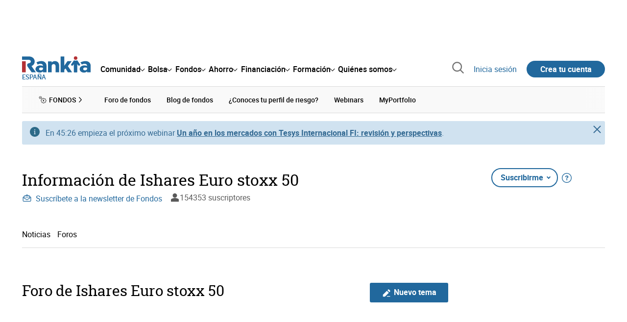

--- FILE ---
content_type: text/html; charset=utf-8
request_url: https://www.rankia.com/foro/ishares-euro-stoxx-50
body_size: 24526
content:
<!DOCTYPE html>
<html lang='es-es' xml:lang='es-es' xmlns='http://www.w3.org/1999/xhtml'>
<head>
<link href='https://bam-cell.nr-data.net' rel='preconnect'>
<link href='https://d31dn7nfpuwjnm.cloudfront.net' rel='preconnect'>
<link href='https://www.google-analytics.com' rel='preconnect'>
<link href='https://www.googletagservices.com' rel='preconnect'>
<link href='https://www.googletagmanager.com' rel='preconnect'>
<link href='https://cdn.mxpnl.com' rel='preconnect'>
<link href='https://connect.facebook.net' rel='dns-prefetch'>
<link href='https://www.googleadservices.com' rel='dns-prefetch'>
<link href='https://googleads.g.doubleclick.net' rel='dns-prefetch'>
<script>
  function removeHubSpotCookies() {
    const didomi = Didomi?.getUserStatus();
  
    // Required purposes for HubSpot
    const requiredPurposes = [
      'create_ads_profile',
      'create_content_profile',
      'measure_content_performance',
      'improve_products',
      'cookies',
      'device_characteristics'
    ];
  
    // Check if HubSpot is explicitly denied or any required purpose is denied
    const hubspotDenied = didomi?.vendors?.consent?.disabled?.includes('c:hubspot');
    const anyRequiredPurposeDenied = requiredPurposes.some(purpose =>
      didomi?.purposes?.consent?.disabled?.includes(purpose)
    );
  
    if (hubspotDenied || anyRequiredPurposeDenied) {
      // Create a interval to check for HubSpot cookies
      const checkForCookies = setInterval(() => {
        const cookies = document.cookie.split(';');
        const hasHubspotCookies = cookies.some(cookie => {
          const cookieName = cookie.split('=')[0].trim();
          return cookieName.startsWith('__hs') || cookieName === 'hubspotutk';
        });
  
        if (hasHubspotCookies) {
            clearInterval(checkForCookies);
            cookies.forEach(cookie => {
              const cookieName = cookie.split('=')[0].trim();
              if (cookieName.startsWith('__hs') || cookieName === 'hubspotutk') {
                document.cookie = `${cookieName}=; expires=Thu, 01 Jan 1970 00:00:00 GMT; path=/; domain=.${window.location.hostname}`;
              }
            });
          }
        }, 1000);
  
      // Clear the interval after 10 seconds to prevent infinite checking
      setTimeout(() => clearInterval(checkForCookies), 10000);
    }
  }
  
  window.didomiOnReady = window.didomiOnReady || []
  window.didomiOnReady.push(function () {
    removeHubSpotCookies()
  })
</script>
<script type="text/javascript" id="hs-script-loader" async defer src="//js-eu1.hs-scripts.com/25090479.js"></script>
<meta content='width=device-width, initial-scale=1' name='viewport'>
<meta content='text/html; charset=utf-8' http-equiv='Content-Type'>
<script>
  window.dataLayer = window.dataLayer || [];
  function gtag() { window.dataLayer.push(arguments); }
</script>
<script>
  const isUserLoggedIn = () => document.cookie.split(';').some(cookie => cookie.trim().startsWith('token_autorizacion='))
  const noConsentConfig = 'didomiConfig=%7B%20%22notice%22%3A%20%7B%20%22enable%22%3A%20false%20%7D%20%7D'
  
  const namedPageShowListener = (event) => {
    if (event.persisted) {
      cookieWallHandler()
    }
  }
  
  const cookieWallHandler = () => {
    const userConsent = Didomi?.getUserStatus().purposes.consent.enabled
    const isUserLogged = isUserLoggedIn()
    const requiredPurposes = [
      'cookies',
      'create_ads_profile',
      'select_personalized_ads',
    ]
    const hasAllRequiredPurposes = requiredPurposes.every((purpose) => userConsent?.includes(purpose))
  
    if (hasAllRequiredPurposes || isUserLogged) {
      window.removeEventListener("pageshow", namedPageShowListener)
      return
    }
  
    Didomi.notice.show()
  }
  
  const loginUserFlow = () => {
    if (isUserLoggedIn()) {
      const disagreeButton = document.getElementById('didomi-notice-disagree-button')
      if (disagreeButton) {
        disagreeButton.innerText = 'Rechazar y navegar logueado'
      }
    } else {
      const container = document.querySelector('.didomi-popup-notice-text-container')
      if (container) {
        const textElement = document.createElement('div')
        const loginLink = document.createElement('a')
        const registerLink = document.createElement('a')
        const currentPath = window.location.pathname
        loginLink.href = `/login?destino_login=${encodeURIComponent(currentPath)}&${noConsentConfig}`
        loginLink.innerText = 'inicia sesión'
        registerLink.href = `/registro?destino_registro=${encodeURIComponent(currentPath)}&${noConsentConfig}`
        registerLink.innerText = 'crea tu cuenta'
  
        textElement.innerHTML = `Para navegar sin cookies gratis, por favor ${loginLink.outerHTML} o ${registerLink.outerHTML}.`
        textElement.style.cssText = 'margin-top: 1em; font-weight: bold;'
        container.appendChild(textElement)
      }
    }
  }
  
  window.didomiOnReady = window.didomiOnReady || []
  window.didomiEventListeners = window.didomiEventListeners || []
  window.didomiOnReady.push(function () {
    window.googletagInint()
    cookieWallHandler()
  })
  
  window.didomiEventListeners.push({
    event: 'notice.shown',
    listener: function (context) {
      setTimeout(() => {
        loginUserFlow()
      }, 0)
    }
  })
  
  window.didomiEventListeners.push({
    event: 'consent.changed',
    listener: function (context) {
      googletagInint()
      setTimeout(() => {
        cookieWallHandler()
      }, 100)
    }
  })
  
    window.didomiEventListeners.push({
    event: 'preferences.hidden',
    listener: function (context) {
      googletagInint()
      setTimeout(() => {
        cookieWallHandler()
      }, 100)
    }
  })
  
  window.didomiEventListeners.push({
    event: 'notice.clickdisagree',
    listener: function (context) {
      window.addEventListener("pageshow", namedPageShowListener)
      if (!isUserLoggedIn()) {
        window.location.href = 'https://www.paypal.com/ncp/payment/UMRJDRSHZZUVW'
      }
    }
  })
  
  // didomi sdk initialization
  window.gdprAppliesGlobally=false;(function(){function n(e){if(!window.frames[e]){if(document.body&&document.body.firstChild){var t=document.body;var r=document.createElement("iframe");r.style.display="none";r.name=e;r.title=e;t.insertBefore(r,t.firstChild)}else{setTimeout(function(){n(e)},5)}}}function e(r,a,o,c,s){function e(e,t,r,n){if(typeof r!=="function"){return}if(!window[a]){window[a]=[]}var i=false;if(s){i=s(e,n,r)}if(!i){window[a].push({command:e,version:t,callback:r,parameter:n})}}e.stub=true;e.stubVersion=2;function t(n){if(!window[r]||window[r].stub!==true){return}if(!n.data){return}var i=typeof n.data==="string";var e;try{e=i?JSON.parse(n.data):n.data}catch(t){return}if(e[o]){var a=e[o];window[r](a.command,a.version,function(e,t){var r={};r[c]={returnValue:e,success:t,callId:a.callId};n.source.postMessage(i?JSON.stringify(r):r,"*")},a.parameter)}}if(typeof window[r]!=="function"){window[r]=e;if(window.addEventListener){window.addEventListener("message",t,false)}else{window.attachEvent("onmessage",t)}}}e("__tcfapi","__tcfapiBuffer","__tcfapiCall","__tcfapiReturn");n("__tcfapiLocator");(function(e,t){var r=document.createElement("link");r.rel="preconnect";r.as="script";var n=document.createElement("link");n.rel="dns-prefetch";n.as="script";var i=document.createElement("link");i.rel="preload";i.as="script";var a=document.createElement("script");a.id="spcloader";a.type="text/javascript";a["async"]=true;a.charset="utf-8";var o="https://sdk.privacy-center.org/"+e+"/loader.js?target_type=notice&target="+t;if(window.didomiConfig&&window.didomiConfig.user){var c=window.didomiConfig.user;var s=c.country;var d=c.region;if(s){o=o+"&country="+s;if(d){o=o+"&region="+d}}}r.href="https://sdk.privacy-center.org/";n.href="https://sdk.privacy-center.org/";i.href=o;a.src=o;var f=document.getElementsByTagName("script")[0];f.parentNode.insertBefore(r,f);f.parentNode.insertBefore(n,f);f.parentNode.insertBefore(i,f);f.parentNode.insertBefore(a,f)})("fb520746-a337-4277-8027-e01e46070136","ERMCxjdm")})()
</script>

<script>
  (function(w,d,s,l,i){w[l]=w[l]||[];w[l].push({'gtm.start':
  new Date().getTime(),event:'gtm.js'});var f=d.getElementsByTagName(s)[0],
  j=d.createElement(s),dl=l!='dataLayer'?'&l='+l:'';j.async=true;j.src=
  'https://www.googletagmanager.com/gtm.js?id='+i+dl;f.parentNode.insertBefore(j,f);
  })(window,document,'script','dataLayer','GTM-NMV8ST5');
</script>
<script>
  window.dataLayer = window.dataLayer || []
  
  const areaSelectors = {"header":".rnk-Layout_MainHeader, .rnk-MainHeader","notifications":".rnk-Layout_NotificationsWrapper, .mobile-alerts","hero":".rnk-Hero, .rnk-Review_Header, .rnk-Hero-conversion","sidebar":".rnk-Layout_Sidebar-medium, .rnk-Layout_Sidebar-small","prefooter":".rnk-PreFooter","content":".rnk-Layout_Content, .rnk-Layout_Content-wide, .mobile-main","footer":".rnk-Footer","fixed-bottom":".rnk-FixedContainer"}
  const touchPoints = {"header":{"logo":".rnk-MainHeader_LogoWrapper","mega-menu":".rnk-MegaMenu_SectionsWrapper","sub-menu":".rnk-SectionNav","notification-bell":"notification-bell","search-preview":"#search-preview","profile-agent":"profile-agent"},"notifications":{"breadcrumbs":".breadcrumbs","disclamer":".rnk-Flash-disclaimer"},"hero":{"blog-author":".rnk-Blog_AuthorLink","blog-title":".rnk-Blog_Title","heading":".rnk-Hero_Heading","cta-button":".rnk-Hero_CtaWrapper .rnk-Button-cta, .rnk-Hero_CtaWrapper .rnk-Button-cta-orange","cta-dropdown-item":".rnk-Hero_CtaWrapper dropdown-item","sticky-title":".rnk-Hero_StickyTitleWrapper","navbar":".rnk-Hero_NavBar","review-header-cta":".rnk-Review_HeaderCta","metadata-item":".rnk-Metadata_Item"},"content":{"review-nav":".rnk-Review_Nav","post-footer":".rnk-BlogPost_Footer","post-related":".rnk-PostRelated"},"prefooter":{"blogs-list":".rnk-Home_BlogList","aviso-cfds":"#aviso-cfds"},"footer":{"social-network":".rnk-Footer_Social","navigation":".rnk-Footer_Copyright .rnk-Footer_Link"}}
  const bannerSlotNames = ["megabanner","megabanner-dos","megabanner-tres","megabanner-cuatro","megabanner-cinco","megabanner-bolsa","megabanner-fondos","megabanner-ahorro","megabanner-financiacion","sky-der","sky-izq","cintillo","boton","boton-dos","boton-tres","boton-cuatro","boton-cinco","boton-seis","robapaginas","robapaginas-dos","robapaginas-tres","robapaginas-cuatro","robapaginas-cinco","robapaginas-seis","robapaginas-300x250","robapaginas-300x600","robapaginas-300x90","robapaginas-dos-300x90","robapaginas-ahorro","robapaginas-bolsa","robapaginas-financiacion","robapaginas-fondos"]
  
  const bannerAreaSelectors = bannerSlotNames.reduce((accumulator, currentValue) => {
    accumulator[`banner-${currentValue}`] = `#${currentValue}-id`
    return accumulator
  }, {})
  
  const findParent = (target, object) => {
    for (const [identifier, selector] of Object.entries(object)) {
      if (target.closest(selector)) {
        return identifier;
      }
    }
    return 'no_especificado'
  }
  
  const findTrixAttachment = target => {
    const block = target.closest('action-text-attachment')
    const type = block?.attributes['content-type']?.value?.split('.')[2]
    if (type) return `widget_${type}`
    const presentation = block?.attributes['presentation']?.value
    if (presentation) return `widget_${presentation}`
    const userlink = block?.querySelector('a').href.includes('/usuarios/') ? 'userlink' : null
    if (userlink) return `widget_${userlink}`
    const wizard = target.closest('multistep-wizard')?.dataset?.captador
    if (wizard) return `asistente_${wizard}`
  
    return 'no_especificado'
  }
  
  const getAreaAndTouchpoint = target => {
    const area = findParent(target, areaSelectors)
    const touchPoint = findParent(target, bannerAreaSelectors)
  
    if (area === 'content') {
      const trixBlock = findTrixAttachment(target)
      if (trixBlock !== 'no_especificado') return [area, trixBlock]
    }
    if (touchPoint !== 'no_especificado') {
      return [area, touchPoint]
    } else if(area === 'sidebar') {
      return [area, target.closest('.rnk-SidebarBlock')?.id]
    } else if (area !== 'no_especificado' && area !== 'fixed-bottom') {
      return [area, findParent(target, touchPoints[area])]
    }
  
    return [area, touchPoint]
  }
  
  const getTextOrImg = node => {
    return node.innerText ? node.innerText.trim() : node.querySelector('img')?.outerHTML || 'no_especificado'
  }
  
  const getUrlData = href => {
    let url = ''
    let type = 'no_especificado'
    let id = 'no_especificado'
    let params = {}
  
    try {
      url = new URL(href)
    } catch(error) {
      return [type, id, params]
    }
  
    if (url.hostname === 'bit.ly') {
      type = 'Bitly'
    } else if (url.hostname === 'go.rankia.com') {
      type = 'JotURL'
    } else if ((url.hostname.includes('.rankia.') && url.pathname.startsWith('/redirections')) || url.hostname === 'red.rankia.com') {
      type = 'Nativo'
      if (url.search) {
        for ([key, value] of url.searchParams.entries()) { if (key.startsWith('cta')) params[key] = value }
      }
      if (url.hostname === 'red.rankia.com') {
        id = url.pathname.split('/').pop()
      }
    }
    if (type !== 'no_especificado') {
      id = url.pathname.split('/').pop()
    }
    return [type, id, params]
  }
  
  const getTargetData = (target, href = '') => {
    const url = href ? href : target.href
    const [redirectionType, redirectionId, params] = getUrlData(url)
    const [area, touchPoint] = getAreaAndTouchpoint(target)
    const isRedirection = redirectionType !== 'no_especificado'
    const options = {
      event: isRedirection ? 'redirectionClick' : 'linkClick',
      anchorContent: getTextOrImg(target),
      area: area,
      destinationURL: url,
      obfuscated: target.tagName !== 'A',
      redirectionType: redirectionType,
      redirectionId: redirectionId,
      touchPoint: touchPoint
    }
    return Object.assign(options, params)
  }
  
  window.setObfucatedDataToDatalayer = (target, url) => {
    window.dataLayer.push(getTargetData(target, url))
  }
  
  document.addEventListener('click', evt => {
    const clickedElement = evt.target
    const anchor = clickedElement.closest('A')
  
    if (anchor && (anchor.href.startsWith('https://') || anchor.href.startsWith('http://') || anchor.href.startsWith('/'))) {
      window.dataLayer.push(getTargetData(anchor));
    }
  }, true)
</script>


<title>Foro y opiniones de Ishares Euro stoxx 50 - Rankia</title>
<meta content='Accede al Foro de Ishares Euro stoxx 50 en Rankia. Consulta las opiniones de los expertos y la información más actualizada de Ishares Euro stoxx 50. Te ayudamos a tomar decisiones financieras.' name='description'>
<link href='https://www.rankia.com/foro/ishares-euro-stoxx-50' rel='canonical'>
<link href='https://www.rankia.com/foro/ishares-euro-stoxx-50' hreflang='es-es' rel='alternate'>
<link href='https://www.rankia.us/foro/ishares-euro-stoxx-50' hreflang='es-us' rel='alternate'>
<meta name="csrf-param" content="authenticity_token" />
<meta name="csrf-token" content="XI-kVyfb1F-2uSF3zvP4o7Dut_CG3C9oOSI8zeLrv6LEGO09knOzyUpyEr7xcK_llq1q1keYTnMQdN_S6FX0IA" />

<link rel="preload" href="/assets/roboto-regular-870ef492e002e33a3aa893966cd38dd6d6d80c1beb1d7251d8b8e5f23631c9c4.woff2" as="font" type="font/woff2" crossorigin="anonymous">
<link rel="preload" href="/assets/roboto-italic-98402cf565e09a54bf66b59506b72c155fc5baf3e9259e3c7c7c2a611bb0428b.woff2" as="font" type="font/woff2" crossorigin="anonymous">
<link rel="preload" href="/assets/roboto-medium-50d7a83d9c3500e30463a029d9987a88de206c7dcbbec0830ac1bc92e9a465b1.woff2" as="font" type="font/woff2" crossorigin="anonymous">
<link rel="preload" href="/assets/roboto-bold-e280d11c13e4712c1508a9b5770d89c04259e3be10a572677206348cfae019cd.woff2" as="font" type="font/woff2" crossorigin="anonymous">
<link rel="preload" href="/assets/roboto-slab-118eddb9cdbe3f35ad704abb80c7a1700c4ce9e7be1a9c454eea771cc83d60fa.woff2" as="font" type="font/woff2" crossorigin="anonymous">
<link rel="preload" href="/assets/fonts-fc7a360167c6aa29234e02e2b9e2c9c3293cd59d11e285672456206cd527315e.css" as="style" type="text/css">
<link rel="stylesheet" href="/assets/fonts-fc7a360167c6aa29234e02e2b9e2c9c3293cd59d11e285672456206cd527315e.css" media="all" data-turbo-track="reload" />
<link rel="stylesheet" href="/assets/application-02b8da6c3f9ff93ddab9a4ab009da0fe16965f49c308c679e4ff41f6f7317c5a.css" media="all" data-turbo-track="reload" />



<link rel="icon" type="image/x-icon" href="/assets/favicon/favicon-4074964808af5e191fa99f1cdaf09fda63446d8d740b00d89bec21864637541d.ico" />
<link rel="apple-touch-icon" type="image/png" href="/assets/favicon/apple-touch-icon-c91689e8977312556edff16f659a29393c4a11f74685f99c1ca02b6fc7b6a44e.png" sizes="180x180" />
<link rel="icon" type="image/png" href="/assets/favicon/favicon-32x32-0c83aec75b6a53e74ccb7cac04b32a249ce1b17ec94e9f8b9367bc4890625e02.png" sizes="32x32" />
<link rel="icon" type="image/png" href="/assets/favicon/favicon-16x16-619944f642b65e4b8751c62b455133a3c61e08bbd99d7bb7f9ea2838a396385e.png" sizes="16x16" />
<link rel="mask-icon" type="image/x-icon" href="/assets/favicon/safari-pinned-tab-b8f7d03f88f89437790c2bf7a4215f588e0e4930b5b98848dc4e56409e88a75a.svg" color="#21689d" />
<meta content='#ffffff' name='msapplication-TileColor'>
<meta content='#ffffff' name='theme-color'>
<link href='/titulares/feed.rss?tipo=ishares-euro-stoxx-50' rel='alternate' title='Información de Ishares Euro stoxx 50 en Rankia' type='application/rss+xml'>

<script src="/assets/application-683251982bc5539bd3612959c81d060e9cba0b5a4d51142792e5d0d8f845cee1.js" defer="defer" data-turbo-track="reload"></script>
<script src="/packs/js/popbox-bf87270fa0194f10379e.js" defer="defer" data-turbo-track="reload"></script>
<script src="/packs/js/basic-components-91633892417f48e888dc.js" defer="defer" data-turbo-track="reload"></script>
<script src="/packs/js/notificaciones-a96d492426ab506d8c59.js" defer="defer" data-turbo-track="reload"></script>
<script src="/packs/js/search-3ac3b5827d67c7f31427.js" defer="defer" data-turbo-track="reload"></script>
<script src="/packs/js/megamenu-ca3da5db522ab843b6f5.js" defer="defer" data-turbo-track="reload"></script>
<script src="/packs/js/o9n-5b6de735dd39d57f4806.js" defer="defer" data-turbo-track="reload"></script>
<script src="/packs/js/hotwired-137a2790c847b6ca9c0c.js" defer="defer" data-turbo-track="reload"></script>
<script src="https://securepubads.g.doubleclick.net/tag/js/gpt.js" async="async"></script>
<script>
  window.googletag = window.googletag || {cmd: []}
  
  window.isDlBannerAllows = () => {
    if (false) return true
  
    return !!dataLayer?.find(item => item[0] === 'consent' && item[2].ad_storage === 'granted')
  }
  
  window.getDlfield = (fieldName) => {
    // find the last object with 'event' field equals to 'pageView'
    const lastPageViewObject = dataLayer?.slice().reverse().find(item => item['event'] === 'page_view')
    return lastPageViewObject?.[fieldName]
  }
  
  window.initGtagSlot = (slotId, slotName, sizes) => {
    const slot = googletag.pubads().getSlots().find(slot => slot.getSlotElementId() === slotId)
    if (slot) {
      return googletag.pubads().refresh([slot])
    }
    return googletag.defineSlot('1006594/rankia', sizes, slotId).setTargeting('pos', [slotName]).addService(googletag.pubads())
  }
  
  window.displayGtagSlot = (slotId) => {
    googletag.cmd.push(function() {
      const slot = googletag.pubads().getSlots().find(slot => slot.getSlotElementId() === slotId)
      if (slot) {
        return googletag.display(slot);
      }
      const thisSlot = allSlots?.find(item => item[0] === slotId)
      if (thisSlot) {
        const [_, slotName, sizes] = thisSlot
        googletag.defineSlot('1006594/rankia', sizes, slotId).setTargeting('pos', [slotName]).addService(googletag.pubads())
        return googletag.display(slotId);
      }
    })
  }
  
  window.displayAllGtagSlots = () => {
    googletag.pubads().getSlots().forEach(slot => googletag.display(slot.getSlotElementId()))
  }
</script>
<script>
  const allSlots = [
    ['megabanner-id', 'megabanner', [[970, 90], [728, 90]]],
    ['megabanner-dos-id', 'megabanner_dos', [[970, 90], [728, 90]]],
    ['sky-izq-id', 'sky_izq', [[160, 600], [120, 600]]],
    ['sky-der-id', 'sky_der', [[160, 600], [120, 600]]],
  ]
  
  window.addSlots = (slots) => {
    if (allSlots.find(item => item[0] === slots[0])) return
  
    allSlots.push(slots)
  }
  
  window.googletagInint = () => {
    if (isDlBannerAllows()) {
  
      googletag.cmd.push(function() {
        allSlots.forEach(item => {
          return initGtagSlot(...item)
        })
  
        googletag.pubads()
          .setTargeting('perfil', [getDlfield('buyer_profile')])
          .setTargeting('etiqueta', [getDlfield('tag_main')])
          .setTargeting('blog', [getDlfield('blog')])
          .setTargeting('pageID', [getDlfield('page_id')])
  
        googletag.pubads().collapseEmptyDivs()
        googletag.pubads().enableSingleRequest()
        googletag.pubads().setCentering(true)
        googletag.enableServices()
        googletag.pubads().getSlots().forEach(slot => {
          googletag.pubads().refresh([slot])
        })
      })
    }
  }
  
  document.addEventListener('turbo:load', googletagInint)
</script>


<script>
  window.addEventListener('load', function () {
    loadBanners()
  })
  document.addEventListener('turbo:frame-load', function () {
    googletag.cmd.push(function() {
      googletag.destroySlots()
      loadBanners()
    })
  })
  
  document.addEventListener('load-awesomplete-css', function () {
    const awesompleteCss = document.createElement('link')
    awesompleteCss.rel = 'stylesheet'
    awesompleteCss.media = 'screen'
    awesompleteCss.href = '/assets/awesomplete.min-489369b2d6ba80968c22f8c6733a4ba8bc983d6b067823a602c4bebc85924400.css'
    document.head.appendChild(awesompleteCss)
  })
  
  document.addEventListener('DOMContentLoaded', function () {
    window.googletag = window.googletag || {cmd: []}
    googletag.cmd.push(function() {
      const SECONDS_TO_WAIT_AFTER_VIEWABILITY = 30
      const SECONDS_TO_WAIT_AFTER_VIEWABILITY_LATAM = 15
      const isLatam = false
      const bannerTimeout = isLatam ? SECONDS_TO_WAIT_AFTER_VIEWABILITY_LATAM : SECONDS_TO_WAIT_AFTER_VIEWABILITY
  
      googletag.pubads().addEventListener('impressionViewable', function(event) {
        let slot = event.slot
        setTimeout(function() {
            googletag.pubads().refresh([slot])
          },
          bannerTimeout * 1000
        )
      })
    })
  })
</script>

</head>
<body>
<turbo-frame data-turbo-action='advance' id='content'>
<link rel="stylesheet" href="/assets/trix_editor-52e8b041af064fe00013f44a74dd7adb6431864486fe6806c7e93bff3d159dc8.css" data-turbo-track="reload" />

<script type='application/javascript'>
document.addEventListener('turbo:frame-render', function () {
  document.title = 'Foro y opiniones de Ishares Euro stoxx 50 - Rankia'

  let metaDescription = 'Accede al Foro de Ishares Euro stoxx 50 en Rankia. Consulta las opiniones de los expertos y la información más actualizada de Ishares Euro stoxx 50. Te ayudamos a tomar decisiones financieras.'

  let metaDate = ''

  if (document.querySelector('meta[name="description"]') === null) {
    createElementAndAddIt('description', metaDescription)
  }
  else {
    document.querySelector('meta[name="description"]').setAttribute('content', metaDescription)
  }

  if(metaDate !== 0) {
    if (document.querySelector('meta[name="date"]') === null) {
      createElementAndAddIt('date', metaDate)
    } else {
      document.querySelector('meta[name="date"]').setAttribute('content', metaDate)
    }
  }
})

function createElementAndAddIt(name, content) {
  let element = document.createElement('meta')
  element.name = name
  element.setAttribute('content', content)

  document.querySelector('title').insertAdjacentElement('afterend',element);
}

</script>

<div class='nojs rnk-Page seccion-temas_de_etiqueta fondos fondos-inversion' data-layout='application' id='layout-block'>

<script src="/packs/js/opinables/navigation-flight-5d1efd012e402ad6f033.js" defer="defer" data-turbo-track="reload"></script>
<script src="/packs/js/opinables/navigation-tabs-ecc2235f0df5e6bfa982.js" defer="defer" data-turbo-track="reload"></script>
<script src="/packs/js/opinables/navigation-toggle-aa78fcd0293b5026d340.js" defer="defer" data-turbo-track="reload"></script>
<script src="/packs/js/opinables/sticky-header-20250ccf323c7a225c7d.js" defer="defer" data-turbo-track="reload"></script>


<!-- Google Tag Manager (noscript) -->
<noscript>
<iframe height='0' src='https://www.googletagmanager.com/ns.html?id=GTM-NMV8ST5' style='display:none;visibility:hidden' width='0'></iframe>
</noscript>
<!-- End Google Tag Manager (noscript) -->


<div class='rnk-Layout'>
<div class='core-BackLayer'>
<div class='core-BackLayer_OutsideBannersWrapper'>
<div class='core-BackLayer_OutsideBanner-left'>
<div class="bnr-Bloque-exterior-izq"><div id="sky-izq-id" style="width: 160px; height: 600px;"><script>displayGtagSlot('sky-izq-id')</script></div></div>
</div>
<div class='core-BackLayer_OutsideBanner-right'>
<div class="bnr-Bloque-exterior-der"><div id="sky-der-id" style="width: 160px; height: 600px;"><script>displayGtagSlot('sky-der-id')</script></div></div>
</div>
</div>
</div>
<div class='rnk-Layout_MainWrapper'>
<div class='rnk-Layout_Main rnk-Layout-content-boxed'>
<div class='rnk-Layout_MainHeader'>
<div class="bnr-Bloque-superior"><div id="megabanner-id" style="width: 970px; height: 90px;"><script>displayGtagSlot('megabanner-id')</script></div></div>
<header class='rnk-MainHeader' data-action='resize@window-&gt;megamenu#closeMenu
                      click@window-&gt;megamenu#closeMenuClickingOutside' data-controller='megamenu'>
<input class='hidden' data-action='change-&gt;megamenu#positionMenu' data-megamenu-target='burger' id='open-menu' type='checkbox'>
<div class='rnk-MainSiteNav rnk-flex rnk-flex-justify-between rnk-flex-align-center'>
<div class='rnk-MainLinks rnk-flex rnk-flex-align-center'>
<div class='rnk-MainMenuToggle'>
<label for='open-menu' id='open-menu-label'></label>
</div>
<div class='rnk-MainHeader_LogoWrapper'>
<a data-turbo="true" data-turbo-frame="content" href="/"><img alt="Rankia" class="rnk-MainHeader_Logo" width="99" height="24" src="/assets/rankia_logo-2c2419e2389f406983884453d7972e9ad481ae78835d2226499d9b863815a1b9.svg" /></a>
<span class='rnk-MainHeader_LogoText'>España</span>
</div>
<nav aria-label='Barra de navegación principal' class='rnk-MegaMenu rnk-MegaMenu-seo' role='menubar'>
<div class='rnk-MegaMenu_Main' data-megamenu-target='mainNav'>
<div class='rnk-MegaMenu_MainItem'>
<button aria-haspopup='true' class='rnk-Button-reset rnk-MegaMenu_Item rnk-MegaMenu_Item-toggler-main rnk-MegaMenu_Item-toggler-main-arrow' data-action='click-&gt;megamenu#togglerMainNavClick' data-gap='comunidad' data-megamenu-target='togglerMainNav' data-title='comunidad' id='megamenu-comunidad-toggler' role='menuitem'>
<span>Comunidad</span>
</button>
</div>
<div class='rnk-MegaMenu_MainItem'>
<button aria-haspopup='true' class='rnk-Button-reset rnk-MegaMenu_Item rnk-MegaMenu_Item-toggler-main rnk-MegaMenu_Item-toggler-main-arrow' data-action='click-&gt;megamenu#togglerMainNavClick' data-gap='bolsa' data-megamenu-target='togglerMainNav' data-title='bolsa' id='megamenu-bolsa-toggler' role='menuitem'>
<span>Bolsa</span>
</button>
</div>
<div class='rnk-MegaMenu_MainItem'>
<button aria-haspopup='true' class='rnk-Button-reset rnk-MegaMenu_Item rnk-MegaMenu_Item-toggler-main rnk-MegaMenu_Item-toggler-main-arrow' data-action='click-&gt;megamenu#togglerMainNavClick' data-gap='fondos' data-megamenu-target='togglerMainNav' data-title='fondos' id='megamenu-fondos-toggler' role='menuitem'>
<span>Fondos</span>
</button>
</div>
<div class='rnk-MegaMenu_MainItem'>
<button aria-haspopup='true' class='rnk-Button-reset rnk-MegaMenu_Item rnk-MegaMenu_Item-toggler-main rnk-MegaMenu_Item-toggler-main-arrow' data-action='click-&gt;megamenu#togglerMainNavClick' data-gap='ahorro' data-megamenu-target='togglerMainNav' data-title='ahorro' id='megamenu-ahorro-toggler' role='menuitem'>
<span>Ahorro</span>
</button>
</div>
<div class='rnk-MegaMenu_MainItem'>
<button aria-haspopup='true' class='rnk-Button-reset rnk-MegaMenu_Item rnk-MegaMenu_Item-toggler-main rnk-MegaMenu_Item-toggler-main-arrow' data-action='click-&gt;megamenu#togglerMainNavClick' data-gap='financiacion' data-megamenu-target='togglerMainNav' data-title='financiacion' id='megamenu-financiacion-toggler' role='menuitem'>
<span>Financiación</span>
</button>
</div>
<div class='rnk-MegaMenu_MainItem'>
<button aria-haspopup='true' class='rnk-Button-reset rnk-MegaMenu_Item rnk-MegaMenu_Item-toggler-main rnk-MegaMenu_Item-toggler-main-arrow' data-action='click-&gt;megamenu#togglerMainNavClick' data-gap='formacion' data-megamenu-target='togglerMainNav' data-title='formacion' id='megamenu-formacion-toggler' role='menuitem'>
<span>Formación</span>
</button>
</div>
<div class='rnk-MegaMenu_MainItem'>
<button aria-haspopup='true' class='rnk-Button-reset rnk-MegaMenu_Item rnk-MegaMenu_Item-toggler-main rnk-MegaMenu_Item-toggler-main-arrow' data-action='click-&gt;megamenu#togglerMainNavClick' data-gap='quienes_somos' data-megamenu-target='togglerMainNav' data-title='quienes-somos' id='megamenu-quienes-somos-toggler' role='menuitem'>
<span>Quiénes somos</span>
</button>
</div>
</div>
</nav>

</div>
<div class='rnk-MainTools rnk-flex rnk-flex-align-center'>
<div class='rnk-Elastic' data-controller='search-preview' id='search-preview'>
<button class='rnk-Elastic_IconLupa' data-action='search-preview#show' title='Buscar en Rankia'>
<span class="rnk-svg-icon-pseudo rnk-Elastic_Icon rnk-text-color-grey-darker" style="--icon-url: url(/assets/icons/icon-search-grey-7cef8b165cec2020f15f7e12a2144972fcd3661f8a2919982389f198c14ccd81.svg); --icon-size: 1em"></span>
</button>
<div class='rnk-Elastic_Search' data-action='resize@window-&gt;search-preview#resize tab-click-&gt;search-preview#tabClick' data-search-preview-target='search'>
<div class='rnk-Elastic_SearchFormWrapper'>
<form data-search-preview-target="form" data-action="submit-&gt;search-preview#submit" class="rnk-Elastic_SearchForm" action="/buscador" accept-charset="UTF-8" method="get"><input data-search-preview-target='selectedCategory' name='categoria' type='hidden'>
<div class='rnk-Elastic_SearchBoxWrapper rnk-flex rnk-width-wide rnk-flex-align-center rnk-flex-justify-between'>
<input type="search" name="q" id="q" placeholder="Busca en Rankia..." class="rnk-Elastic_SearchBox" data-search-preview-target="q" data-action="input-&gt;search-preview#input" autocomplete="off" />
<div class='rnk-flex relative'>
<input type="image" src="https://www.rankia.com/assets/icons/search-primary-f6586de80998c67a47f90feae8f5ce3d95d17fc8891b60086b91c8c55a9c4768.svg" class="rnk-Elastic_SearchSubmit" alt="Buscar en Rankia" data-search-preview-target="submit" />
<div class='rnk-Elastic_SearchLoading invisible' data-search-preview-target='loading'>
<img class="rnk-Elastic_SearchLoadingIcon" loading="lazy" src="https://www.rankia.com/assets/icons/loading-009a44d6cde9bc6fadfc0f92e8dac6e0007806bb641003c597fe47e4ad0b36b7.svg" />
</div>
</div>
</div>
</form><div class='rnk-ComponentTabs hidden' data-action='resize@window-&gt;search-tabs#resize' data-controller='search-tabs' data-search-preview-target='searchTabs'>
<button class='rnk-Button rnk-ComponentTabsNav rnk-ComponentTabsNav-left' data-action='search-tabs#arrowLeftClick' data-search-tabs-target='arrowLeft' type='button'>
<span class="rnk-svg-icon-pseudo svg-icon-rotate-180 rnk-ComponentTabsNavIcon" style="--icon-url: url(/assets/icons/caret-outline-af0c968e9f35ed8cb36d9c6c266be072265fd720299ea91c640ba5093f3e8f2f.svg); --icon-size: .75em"></span>
</button>
<div class='rnk-ComponentTabsViewport' data-action='scroll-&gt;search-tabs#viewportScroll' data-search-tabs-target='viewport'>
<div aria-label='Navegación en pestañas' class='rnk-ComponentTabsList' data-action='transitionend-&gt;search-tabs#transitionEnd' data-search-tabs-target='bar' role='tablist'>
<div aria-selected='true' class='rnk-ComponentTabsItem' data-action='click-&gt;search-tabs#tabClick' data-category='todo' data-search-tabs-target='tab' role='tab'>
Todo
</div>
<div aria-selected='false' class='rnk-ComponentTabsItem' data-action='click-&gt;search-tabs#tabClick' data-category='foros' data-search-tabs-target='tab' role='tab'>
Foros
</div>
<div aria-selected='false' class='rnk-ComponentTabsItem' data-action='click-&gt;search-tabs#tabClick' data-category='blogs' data-search-tabs-target='tab' role='tab'>
Blogs
</div>
<div aria-selected='false' class='rnk-ComponentTabsItem' data-action='click-&gt;search-tabs#tabClick' data-category='entidades' data-search-tabs-target='tab' role='tab'>
Entidades
</div>
<div aria-selected='false' class='rnk-ComponentTabsItem' data-action='click-&gt;search-tabs#tabClick' data-category='productos' data-search-tabs-target='tab' role='tab'>
Productos
</div>
<div aria-selected='false' class='rnk-ComponentTabsItem' data-action='click-&gt;search-tabs#tabClick' data-category='expertos' data-search-tabs-target='tab' role='tab'>
Expertos
</div>
<div aria-selected='false' class='rnk-ComponentTabsItem' data-action='click-&gt;search-tabs#tabClick' data-category='usuarios' data-search-tabs-target='tab' role='tab'>
Usuarios
</div>
<div aria-selected='false' class='rnk-ComponentTabsItem' data-action='click-&gt;search-tabs#tabClick' data-category='formacion' data-search-tabs-target='tab' role='tab'>
Formación
</div>
<div aria-selected='false' class='rnk-ComponentTabsItem' data-action='click-&gt;search-tabs#tabClick' data-category='videos' data-search-tabs-target='tab' role='tab'>
Vídeos
</div>
</div>
<div class='rnk-ComponentTabsIndicator' data-search-tabs-target='indicator'></div>
</div>
<button class='rnk-Button rnk-ComponentTabsNav rnk-ComponentTabsNav-right' data-action='search-tabs#arrowRightClick' data-search-tabs-target='arrowRight' type='button'>
<span class="rnk-svg-icon-pseudo rnk-ComponentTabsNavIcon" style="--icon-url: url(/assets/icons/caret-outline-af0c968e9f35ed8cb36d9c6c266be072265fd720299ea91c640ba5093f3e8f2f.svg); --icon-size: .75em"></span>
</button>
</div>

</div>
<div class='rnk-Elastic_SearchPopular rnk-display-none-mobile' data-search-preview-target='popularSearch'></div>
<div class='rnk-Elastic_Preview rnk-Elastic_Preview-collapsed' data-search-preview-target='preview'></div>
</div>
</div>

<div class='rnk-MainAccess rnk-MainAccess_Links'>
<form class="rnk-inline" method="post" action="/login?destino_login=%2Fforo%2Fishares-euro-stoxx-50"><button class="rnk-Button-reset rnk-MainAccess_Link" type="submit">Inicia sesión</button><input type="hidden" name="authenticity_token" value="ZquMfiqS0ufFysZU5ov0s1Yr2VrTfYdGUuti3Vr1g_d6gRDrmybjKUUZvbX43XUu0Lsv52Ulb227uke37Sme1Q" autocomplete="off" /></form>
<form class="rnk-inline" method="post" action="/registrame"><button title="Regístrate en Rankia" class="rnk-Button-primary rnk-Button-small rnk-Button-pill rnk-margin-left-medium rnk-MainAccess_Link-register" type="submit">Crea tu cuenta
</button><input type="hidden" name="authenticity_token" value="mQIExeMpurB4W4NJ4j9Kb_NpNVWsa4nE4WWB3aeGlJiMS5Bi_awK8quRSeVfMsgFNUYMXfhQoMazFVn4aS67wA" autocomplete="off" /></form></div>
<div class='rnk-MainAccess'>
<div class='rnk-Button-primary rnk-Button-small rnk-Button-pill rnk-MainAccess_Access' onclick='popupAcceder()'>
<svg xmlns="http://www.w3.org/2000/svg" class="svg-icon-user-white" viewBox="0 0 512 512" width="1.2em" height="1.2em">
  <path fill="#fff" d="M255,252.76a91.69,91.69,0,1,0-91.68-91.68A91.68,91.68,0,0,0,255,252.76Zm153.81,77.73c-39.76-24.07-98.93-39.62-150.75-39.62-53.67,0-114.56,16.07-155.13,40.93a35.91,35.91,0,0,0-17,30.48v.16l1,66.61a13.78,13.78,0,0,0,13.8,13.56H412.23A13.77,13.77,0,0,0,426,428.86V361.05A35.9,35.9,0,0,0,408.85,330.49Z"></path>
</svg>
<span>Acceder</span>
</div>
</div>


</div>
</div>
<nav aria-label='Navegación principal' class='rnk-MegaMenu_SectionsWrapper rnk-MegaMenu-seo' data-megamenu-target='wrapper'>
<div class='rnk-MegaMenu_Section rnk-MegaMenu_Section-has-3-columns' data-megamenu-target='section' id='megamenu-comunidad' role='menu'>
<div class='rnk-MegaMenu_SectionColumn rnk-MegaMenu_SectionColumn-intro'>
<b class='h3'>Participa en la comunidad financiera de habla hispana con más de un millón de usuarios registrados.</b>
</div>

<div class='rnk-MegaMenu_SectionColumn'>
<div class='rnk-MegaMenu_SectionItem'>
<div aria-haspopup='true' class='rnk-MegaMenu_Item-toggler rnk-MegaMenu_Item' onclick='this.parentElement.toggleAttribute(&quot;open&quot;)' role='menuitem'>
<a role="menuitem" class="rnk-MegaMenu_Item-toggler-item" data-turbo="true" data-turbo-frame="content" href="/foros">Foros</a>
</div>
</div>
<div class='rnk-MegaMenu_SectionItem'>
<div aria-haspopup='true' class='rnk-MegaMenu_Item-toggler rnk-MegaMenu_Item' onclick='this.parentElement.toggleAttribute(&quot;open&quot;)' role='menuitem'>
<a role="menuitem" class="rnk-MegaMenu_Item-toggler-item" data-turbo="true" data-turbo-frame="content" href="/blogs">Blogs</a>
</div>
</div>
<div class='rnk-MegaMenu_SectionItem'>
<div aria-haspopup='true' class='rnk-MegaMenu_Item-toggler rnk-MegaMenu_Item' onclick='this.parentElement.toggleAttribute(&quot;open&quot;)' role='menuitem'>
<span role="menuitem" class="rnk-MegaMenu_Item-toggler-item" data-turbo="true" data-turbo-frame="content" data-reduce="==wb55WYvcmbptmb" data-reuse="hJ3Lz9WayFWdzV3L" data-recycle="" data-la1314="true">Ranking de usuarios</span>
</div>
</div>
<div class='rnk-MegaMenu_SectionItem'>
<div aria-haspopup='true' class='rnk-MegaMenu_Item-toggler rnk-MegaMenu_Item' onclick='this.parentElement.toggleAttribute(&quot;open&quot;)' role='menuitem'>
<a role="menuitem" class="rnk-MegaMenu_Item-toggler-item" data-turbo="true" data-turbo-frame="content" href="/lo-ultimo">Lo último publicado</a>
</div>
</div>
</div>

<a role="menuitem" class="rnk-MegaMenu_SectionColumn rnk-MegaMenu_SectionColumn-promo" href="https://myportfolio.rankia.com/" rel="nofollow"><div class='rnk-MegaMenu_SectionColumn-promoContent'>
<div class='rnk-MegaMenu_SectionColumn-promoBadge'>
Nueva herramienta de simulación de carteras
</div>
<b class='rnk-block rnk-margin-bottom-small rnk-MegaMenu_SectionColumn-promoTitle'>
<span class='rnk-MegaMenu_SectionColumn-promoTextBackground'>Descubre MyPortfolio</span>
</b>
<p class='rnk-MegaMenu_SectionColumn-promoText rnk-margin-none rnk-margin-bottom-medium'>
<span class='rnk-MegaMenu_SectionColumn-promoTextBackground'>Simula tu cartera de inversión hoy, optimiza tus inversiones y compártela con la comunidad.</span>
</p>
<span class='rnk-MegaMenu_SectionColumn-promoLink rnk-MegaMenu_SectionColumn-promoTextBackground'>Ir a MyPortfolio</span>
</div>
</a>
</div>
<div class='rnk-MegaMenu_Section rnk-MegaMenu_Section-has-3-columns' data-megamenu-target='section' id='megamenu-bolsa' role='menu'>
<div class='rnk-MegaMenu_SectionColumn'>
<div class='rnk-MegaMenu_SectionItem'>
<div aria-haspopup='true' class='rnk-MegaMenu_Item-toggler rnk-MegaMenu_Item rnk-MegaMenu_Item-toggler-arrow' onclick='this.parentElement.toggleAttribute(&quot;open&quot;)' role='menuitem'>
<a role="menuitem" class="rnk-MegaMenu_Item-toggler-item" data-turbo="true" data-turbo-frame="content" href="/bolsa">Todo sobre Bolsa</a>
</div>
<div class='rnk-MegaMenu_Subsection'>
<a class="rnk-MegaMenu_Item" role="menuitem" data-turbo="true" data-turbo-frame="content" href="/blog/bolsa-desde-cero/3800017-como-invertir-bolsa-siendo-principiante">Cómo invertir en Bolsa</a>
<a class="rnk-MegaMenu_Item" role="menuitem" data-turbo="true" data-turbo-frame="content" href="/blog/mejores-brokers">Mejores brókers</a>
<a class="rnk-MegaMenu_Item" role="menuitem" data-turbo="true" data-turbo-frame="content" href="/brokers/comparador">Comparador de brókers</a>
<a class="rnk-MegaMenu_Item" role="menuitem" data-turbo="true" data-turbo-frame="content" href="/categorias/bitcoins">Bitcoin</a>
</div>
</div>
</div>

<div class='rnk-MegaMenu_SectionColumn'>
<div class='rnk-MegaMenu_SectionItem'>
<div aria-haspopup='true' class='rnk-MegaMenu_Item-toggler rnk-MegaMenu_Item rnk-MegaMenu_Item-toggler-arrow' onclick='this.parentElement.toggleAttribute(&quot;open&quot;)' role='menuitem'>
<a role="menuitem" class="rnk-MegaMenu_Item-toggler-item" data-turbo="true" data-turbo-frame="content" href="/foros/bolsa/temas">¿Qué operar?</a>
</div>
<div class='rnk-MegaMenu_Subsection'>
<a class="rnk-MegaMenu_Item" role="menuitem" data-turbo="true" data-turbo-frame="content" href="/acciones/comparador">Comparador de acciones</a>
<a class="rnk-MegaMenu_Item" role="menuitem" data-turbo="true" data-turbo-frame="content" href="/categorias/trading-futuros">Futuros</a>
<a class="rnk-MegaMenu_Item" role="menuitem" data-turbo="true" data-turbo-frame="content" href="/categorias/trading-opciones">Opciones</a>
</div>
</div>
</div>

<a role="menuitem" class="rnk-MegaMenu_SectionColumn rnk-MegaMenu_SectionColumn-promo" data-turbo="true" data-turbo-frame="content" href="/blog/mejores-brokers/5829952-mejores-brokers-online-espana"><div class='rnk-MegaMenu_SectionColumn-promoContent'>
<div class='rnk-MegaMenu_SectionColumn-promoBadge'>
Lo mejor de bolsa
</div>
<b class='rnk-block rnk-margin-bottom-small rnk-MegaMenu_SectionColumn-promoTitle'>
<span class='rnk-MegaMenu_SectionColumn-promoTextBackground'>Lectura recomendada</span>
</b>
<p class='rnk-MegaMenu_SectionColumn-promoText rnk-margin-none rnk-margin-bottom-medium'>
<span class='rnk-MegaMenu_SectionColumn-promoTextBackground'>¿Cuáles son los MEJORES BROKERS ONLINE para invertir en ESPAÑA? | En este artículo te exponemos los diferentes brókers adaptados según tu perfil y estilo de inversión.</span>
</p>
<span class='rnk-MegaMenu_SectionColumn-promoLink rnk-MegaMenu_SectionColumn-promoTextBackground'>Leer más</span>
</div>
</a>
</div>
<div class='rnk-MegaMenu_Section rnk-MegaMenu_Section-has-3-columns' data-megamenu-target='section' id='megamenu-fondos' role='menu'>
<div class='rnk-MegaMenu_SectionColumn'>
<div class='rnk-MegaMenu_SectionItem'>
<div aria-haspopup='true' class='rnk-MegaMenu_Item-toggler rnk-MegaMenu_Item rnk-MegaMenu_Item-toggler-arrow' onclick='this.parentElement.toggleAttribute(&quot;open&quot;)' role='menuitem'>
<a role="menuitem" class="rnk-MegaMenu_Item-toggler-item" data-turbo="true" data-turbo-frame="content" href="/categorias/fondos">Fondos de Inversión</a>
</div>
<div class='rnk-MegaMenu_Subsection'>
<a class="rnk-MegaMenu_Item" role="menuitem" data-turbo="true" data-turbo-frame="content" href="/fondos-de-inversion/comparador">Comparador de Fondos de Inversión</a>
<span class="rnk-MegaMenu_Item" role="menuitem" data-turbo="true" data-turbo-frame="content" data-reduce="0NXZ0VHZu9mZv42bpNnc" data-reuse="lZnbp1SZk1ycvRmbvZ2L" data-recycle="" data-la1314="true">¿Cuál es mi perfil de riesgo?</span>
</div>
</div>
<div class='rnk-MegaMenu_SectionItem'>
<div aria-haspopup='true' class='rnk-MegaMenu_Item-toggler rnk-MegaMenu_Item rnk-MegaMenu_Item-toggler-arrow' onclick='this.parentElement.toggleAttribute(&quot;open&quot;)' role='menuitem'>
<a role="menuitem" class="rnk-MegaMenu_Item-toggler-item" data-turbo="true" data-turbo-frame="content" href="/gestion-pasiva">Gestión Indexada</a>
</div>
<div class='rnk-MegaMenu_Subsection'>
<a class="rnk-MegaMenu_Item" role="menuitem" data-turbo="true" data-turbo-frame="content" href="/blog/fondos-inversion/4328390-mejores-robo-advisors-espana">Mejores Robo Advisors</a>
<a class="rnk-MegaMenu_Item" role="menuitem" data-turbo="true" data-turbo-frame="content" href="/blog/etf/5227410-mejores-etfs-para-invertir">Mejores ETF</a>
</div>
</div>
</div>

<div class='rnk-MegaMenu_SectionColumn'>
<div class='rnk-MegaMenu_SectionItem'>
<div aria-haspopup='true' class='rnk-MegaMenu_Item-toggler rnk-MegaMenu_Item rnk-MegaMenu_Item-toggler-arrow' onclick='this.parentElement.toggleAttribute(&quot;open&quot;)' role='menuitem'>
<a role="menuitem" class="rnk-MegaMenu_Item-toggler-item" data-turbo="true" data-turbo-frame="content" href="/blog/planes-de-pensiones">Planes de Pensiones</a>
</div>
<div class='rnk-MegaMenu_Subsection'>
<a class="rnk-MegaMenu_Item" role="menuitem" data-turbo="true" data-turbo-frame="content" href="/planes-de-pensiones/comparador">Comparador de Planes de Pensiones</a>
<a class="rnk-MegaMenu_Item" role="menuitem" data-turbo="true" data-turbo-frame="content" href="/blog/planes-de-pensiones/3744328-mejores-planes-pensiones-cuales-son-mas-rentables">Mejores Planes de Pensiones</a>
</div>
</div>
<div class='rnk-MegaMenu_SectionItem'>
<div aria-haspopup='true' class='rnk-MegaMenu_Item-toggler rnk-MegaMenu_Item rnk-MegaMenu_Item-toggler-arrow' onclick='this.parentElement.toggleAttribute(&quot;open&quot;)' role='menuitem'>
<a role="menuitem" class="rnk-MegaMenu_Item-toggler-item" data-turbo="true" data-turbo-frame="content" href="/asesoramiento-financiero">Asesoramiento financiero</a>
</div>
<div class='rnk-MegaMenu_Subsection'>
<a class="rnk-MegaMenu_Item" role="menuitem" data-turbo="true" data-turbo-frame="content" href="/rankia/asesoramiento-financiero">Encuentra tu asesor financiero</a>
</div>
</div>
</div>

<a role="menuitem" class="rnk-MegaMenu_SectionColumn rnk-MegaMenu_SectionColumn-promo" data-turbo="true" data-turbo-frame="content" href="/blog/fondos-inversion/4131483-mejores-fondos-inversion"><div class='rnk-MegaMenu_SectionColumn-promoContent'>
<div class='rnk-MegaMenu_SectionColumn-promoBadge'>
Lo mejor de fondos
</div>
<b class='rnk-block rnk-margin-bottom-small rnk-MegaMenu_SectionColumn-promoTitle'>
<span class='rnk-MegaMenu_SectionColumn-promoTextBackground'>¿Cuáles son los mejores fondos de inversión?</span>
</b>
<span class='rnk-MegaMenu_SectionColumn-promoLink rnk-MegaMenu_SectionColumn-promoTextBackground'>Leer artículo →</span>
</div>
</a>
</div>
<div class='rnk-MegaMenu_Section rnk-MegaMenu_Section-has-4-columns' data-megamenu-target='section' id='megamenu-ahorro' role='menu'>
<div class='rnk-MegaMenu_SectionColumn'>
<div class='rnk-MegaMenu_SectionItem'>
<div aria-haspopup='true' class='rnk-MegaMenu_Item-toggler rnk-MegaMenu_Item rnk-MegaMenu_Item-toggler-arrow' onclick='this.parentElement.toggleAttribute(&quot;open&quot;)' role='menuitem'>
<b>Donde ahorrar sin riesgo</b>
</div>
<div class='rnk-MegaMenu_Subsection'>
<a class="rnk-MegaMenu_Item" role="menuitem" data-turbo="true" data-turbo-frame="content" href="/blog/cuentas-corrientes/5424567-mejores-cuentas-remuneradas">Mejores cuentas remuneradas</a>
<a class="rnk-MegaMenu_Item" role="menuitem" data-turbo="true" data-turbo-frame="content" href="/blog/mejores-depositos/4127358-mejores-depositos">Mejores depósitos bancarios</a>
</div>
</div>
</div>

<div class='rnk-MegaMenu_SectionColumn'>
<div class='rnk-MegaMenu_SectionItem'>
<div aria-haspopup='true' class='rnk-MegaMenu_Item-toggler rnk-MegaMenu_Item' onclick='this.parentElement.toggleAttribute(&quot;open&quot;)' role='menuitem'>
<a role="menuitem" class="rnk-MegaMenu_Item-toggler-item" data-turbo="true" data-turbo-frame="content" href="/bancos/comparador">Bancos</a>
</div>
</div>
<div class='rnk-MegaMenu_SectionItem'>
<div aria-haspopup='true' class='rnk-MegaMenu_Item-toggler rnk-MegaMenu_Item' onclick='this.parentElement.toggleAttribute(&quot;open&quot;)' role='menuitem'>
<a role="menuitem" class="rnk-MegaMenu_Item-toggler-item" data-turbo="true" data-turbo-frame="content" href="/cuentas">Cuentas</a>
</div>
</div>
<div class='rnk-MegaMenu_SectionItem'>
<div aria-haspopup='true' class='rnk-MegaMenu_Item-toggler rnk-MegaMenu_Item' onclick='this.parentElement.toggleAttribute(&quot;open&quot;)' role='menuitem'>
<a role="menuitem" class="rnk-MegaMenu_Item-toggler-item" data-turbo="true" data-turbo-frame="content" href="/depositos">Mejores Depósitos</a>
</div>
</div>
<div class='rnk-MegaMenu_SectionItem'>
<div aria-haspopup='true' class='rnk-MegaMenu_Item-toggler rnk-MegaMenu_Item' onclick='this.parentElement.toggleAttribute(&quot;open&quot;)' role='menuitem'>
<a role="menuitem" class="rnk-MegaMenu_Item-toggler-item" data-turbo="true" data-turbo-frame="content" href="/banca-empresas">Banca Empresas</a>
</div>
</div>
</div>

<div class='rnk-MegaMenu_SectionColumn'>
<div class='rnk-MegaMenu_SectionItem'>
<div aria-haspopup='true' class='rnk-MegaMenu_Item-toggler rnk-MegaMenu_Item' onclick='this.parentElement.toggleAttribute(&quot;open&quot;)' role='menuitem'>
<a role="menuitem" class="rnk-MegaMenu_Item-toggler-item" data-turbo="true" data-turbo-frame="content" href="/tarjetas">Tarjetas</a>
</div>
</div>
<div class='rnk-MegaMenu_SectionItem'>
<div aria-haspopup='true' class='rnk-MegaMenu_Item-toggler rnk-MegaMenu_Item' onclick='this.parentElement.toggleAttribute(&quot;open&quot;)' role='menuitem'>
<a role="menuitem" class="rnk-MegaMenu_Item-toggler-item" data-turbo="true" data-turbo-frame="content" href="/seguros">Seguros</a>
</div>
</div>
<div class='rnk-MegaMenu_SectionItem'>
<div aria-haspopup='true' class='rnk-MegaMenu_Item-toggler rnk-MegaMenu_Item' onclick='this.parentElement.toggleAttribute(&quot;open&quot;)' role='menuitem'>
<a role="menuitem" class="rnk-MegaMenu_Item-toggler-item" data-turbo="true" data-turbo-frame="content" href="/categorias/fiscalidad">Fiscalidad</a>
</div>
</div>
<div class='rnk-MegaMenu_SectionItem'>
<div aria-haspopup='true' class='rnk-MegaMenu_Item-toggler rnk-MegaMenu_Item' onclick='this.parentElement.toggleAttribute(&quot;open&quot;)' role='menuitem'>
<a role="menuitem" class="rnk-MegaMenu_Item-toggler-item" data-turbo="true" data-turbo-frame="content" href="/telefonia-movil-internet">Telefonía</a>
</div>
</div>
</div>

<a role="menuitem" class="rnk-MegaMenu_SectionColumn rnk-MegaMenu_SectionColumn-promo" data-turbo="true" data-turbo-frame="content" href="/blog/cuentas-corrientes/1657135-mejores-cuentas-online"><div class='rnk-MegaMenu_SectionColumn-promoContent'>
<div class='rnk-MegaMenu_SectionColumn-promoBadge'>
Lo mejor de ahorro
</div>
<b class='rnk-block rnk-margin-bottom-small rnk-MegaMenu_SectionColumn-promoTitle'>
<span class='rnk-MegaMenu_SectionColumn-promoTextBackground'>Mejores cuentas corrientes online y sin comisiones</span>
</b>
<span class='rnk-MegaMenu_SectionColumn-promoLink rnk-MegaMenu_SectionColumn-promoTextBackground'>Leer artículo →</span>
</div>
</a>
</div>
<div class='rnk-MegaMenu_Section rnk-MegaMenu_Section-has-3-columns' data-megamenu-target='section' id='megamenu-financiacion' role='menu'>
<div class='rnk-MegaMenu_SectionColumn'>
<div class='rnk-MegaMenu_SectionItem'>
<div aria-haspopup='true' class='rnk-MegaMenu_Item-toggler rnk-MegaMenu_Item rnk-MegaMenu_Item-toggler-arrow' onclick='this.parentElement.toggleAttribute(&quot;open&quot;)' role='menuitem'>
<a role="menuitem" class="rnk-MegaMenu_Item-toggler-item" data-turbo="true" data-turbo-frame="content" href="/hipotecas">Hipotecas</a>
</div>
<div class='rnk-MegaMenu_Subsection'>
<a class="rnk-MegaMenu_Item" role="menuitem" data-turbo="true" data-turbo-frame="content" href="/hipotecas/comparador">Comparador de hipotecas</a>
<span class="rnk-MegaMenu_Item" role="menuitem" data-turbo="true" data-turbo-frame="content" data-reduce="yl2ZlxWZtE2YlR3bwlGa" data-reuse="tUWdx9ychNWZ09Gcph2L" data-recycle="" data-la1314="true">Elige tu hipoteca</span>
<a class="rnk-MegaMenu_Item" role="menuitem" data-turbo="true" data-turbo-frame="content" href="/blog/mejores-hipotecas/5725793-mejores-hipotecas">Mejores hipotecas</a>
<a class="rnk-MegaMenu_Item" role="menuitem" data-turbo="true" data-turbo-frame="content" href="/brokers-hipotecarios/comparador">Brokers hipotecarios</a>
<a class="rnk-MegaMenu_Item" role="menuitem" data-turbo="true" data-turbo-frame="content" href="/tasacion-vivienda">Tasadoras</a>
</div>
</div>
</div>

<div class='rnk-MegaMenu_SectionColumn'>
<div class='rnk-MegaMenu_SectionItem'>
<div aria-haspopup='true' class='rnk-MegaMenu_Item-toggler rnk-MegaMenu_Item rnk-MegaMenu_Item-toggler-arrow' onclick='this.parentElement.toggleAttribute(&quot;open&quot;)' role='menuitem'>
<a role="menuitem" class="rnk-MegaMenu_Item-toggler-item" data-turbo="true" data-turbo-frame="content" href="/prestamos">Préstamos personales</a>
</div>
<div class='rnk-MegaMenu_Subsection'>
<a class="rnk-MegaMenu_Item" role="menuitem" data-turbo="true" data-turbo-frame="content" href="/prestamos/comparador">Comparador de préstamos</a>
<span class="rnk-MegaMenu_Item" role="menuitem" data-turbo="true" data-turbo-frame="content" data-reduce="yl2ZlxWZt8WbhR3clJHc" data-reuse="tUWdx9ycv1WY0NXZyB3L" data-recycle="" data-la1314="true">Elige tu préstamo</span>
</div>
</div>
<div class='rnk-MegaMenu_SectionItem'>
<div aria-haspopup='true' class='rnk-MegaMenu_Item-toggler rnk-MegaMenu_Item rnk-MegaMenu_Item-toggler-arrow' onclick='this.parentElement.toggleAttribute(&quot;open&quot;)' role='menuitem'>
<span role="menuitem" class="rnk-MegaMenu_Item-toggler-item" data-turbo="true" data-turbo-frame="content" data-reduce="=8GdpRWZyNWLlRWLzFGdlp" data-reuse="mchR3Lu9WajFWby9mZul2L" data-recycle="" data-la1314="true">Tarjetas de crédito</span>
</div>
<div class='rnk-MegaMenu_Subsection'>
<a class="rnk-MegaMenu_Item" role="menuitem" data-turbo="true" data-turbo-frame="content" href="/tarjetas/comparador?tab=credito">Comparador de tarjetas</a>
<span class="rnk-MegaMenu_Item" role="menuitem" data-turbo="true" data-turbo-frame="content" data-reduce="==gcpdWZsVWLhRXZqJXY" data-reuse="01SZ1F3LzFGdlpmchR3L" data-recycle="" data-la1314="true">Elige tu tarjeta</span>
</div>
</div>
</div>

<a role="menuitem" class="rnk-MegaMenu_SectionColumn rnk-MegaMenu_SectionColumn-promo" data-turbo="true" data-turbo-frame="content" href="/blog/mejores-hipotecas/3091129-mejores-hipotecas-fijas"><div class='rnk-MegaMenu_SectionColumn-promoContent'>
<div class='rnk-MegaMenu_SectionColumn-promoBadge'>
Lo mejor de financiación
</div>
<b class='rnk-block rnk-margin-bottom-small rnk-MegaMenu_SectionColumn-promoTitle'>
<span class='rnk-MegaMenu_SectionColumn-promoTextBackground'>¿Conoces las hipotecas de tipo fijo?</span>
</b>
<p class='rnk-MegaMenu_SectionColumn-promoText rnk-margin-none rnk-margin-bottom-medium'>
<span class='rnk-MegaMenu_SectionColumn-promoTextBackground'>Cada mes revisamos el mercado para ofrecerte las mejores ofertas disponibles</span>
</p>
<span class='rnk-MegaMenu_SectionColumn-promoLink rnk-MegaMenu_SectionColumn-promoTextBackground'>Leer artículo →</span>
</div>
</a>
</div>
<div class='rnk-MegaMenu_Section rnk-MegaMenu_Section-has-4-columns' data-megamenu-target='section' id='megamenu-formacion' role='menu'>
<div class='rnk-MegaMenu_SectionColumn rnk-MegaMenu_SectionColumn-intro'>
<b class='h3'>Aprende a invertir mejor con todos los recursos de nuestra comunidad.</b>
</div>

<div class='rnk-MegaMenu_SectionColumn'>
<div class='rnk-MegaMenu_SectionItem'>
<div aria-haspopup='true' class='rnk-MegaMenu_Item-toggler rnk-MegaMenu_Item' onclick='this.parentElement.toggleAttribute(&quot;open&quot;)' role='menuitem'>
<a role="menuitem" class="rnk-MegaMenu_Item-toggler-item" data-turbo="true" data-turbo-frame="content" href="/webinars">Webinars de finanzas</a>
</div>
</div>
<div class='rnk-MegaMenu_SectionItem'>
<div aria-haspopup='true' class='rnk-MegaMenu_Item-toggler rnk-MegaMenu_Item' onclick='this.parentElement.toggleAttribute(&quot;open&quot;)' role='menuitem'>
<a role="menuitem" class="rnk-MegaMenu_Item-toggler-item" data-turbo="true" data-turbo-frame="content" href="/eventos">Eventos</a>
</div>
</div>
<div class='rnk-MegaMenu_SectionItem'>
<div aria-haspopup='true' class='rnk-MegaMenu_Item-toggler rnk-MegaMenu_Item' onclick='this.parentElement.toggleAttribute(&quot;open&quot;)' role='menuitem'>
<span role="menuitem" class="rnk-MegaMenu_Item-toggler-item" data-turbo="true" data-turbo-frame="content" data-reduce="==gbvl2Y" data-reuse="h1mcvZ2L" data-recycle="" data-la1314="true">Guías básicas</span>
</div>
</div>
</div>

<div class='rnk-MegaMenu_SectionColumn'>
<div class='rnk-MegaMenu_SectionItem'>
<div aria-haspopup='true' class='rnk-MegaMenu_Item-toggler rnk-MegaMenu_Item' onclick='this.parentElement.toggleAttribute(&quot;open&quot;)' role='menuitem'>
<a role="menuitem" class="rnk-MegaMenu_Item-toggler-item" data-turbo="true" data-turbo-frame="content" href="/cursos">Cursos online de finanzas</a>
</div>
</div>
<div class='rnk-MegaMenu_SectionItem'>
<div aria-haspopup='true' class='rnk-MegaMenu_Item-toggler rnk-MegaMenu_Item' onclick='this.parentElement.toggleAttribute(&quot;open&quot;)' role='menuitem'>
<a role="menuitem" class="rnk-MegaMenu_Item-toggler-item" data-turbo="true" data-turbo-frame="content" href="/escuelas-de-negocios">Mejores Másteres</a>
</div>
</div>
<div class='rnk-MegaMenu_SectionItem'>
<div aria-haspopup='true' class='rnk-MegaMenu_Item-toggler rnk-MegaMenu_Item' onclick='this.parentElement.toggleAttribute(&quot;open&quot;)' role='menuitem'>
<a role="menuitem" class="rnk-MegaMenu_Item-toggler-item" data-turbo="true" data-turbo-frame="content" href="/diccionario">Diccionario</a>
</div>
</div>
</div>

<span role="menuitem" class="rnk-MegaMenu_SectionColumn rnk-MegaMenu_SectionColumn-promo" data-turbo="true" data-turbo-frame="content" data-reduce="==gbvl2Yh1mcvZWL15WZt1jZlJ3Pn5Wa
k5WYs9ybyV2Yt" data-reuse="42bpNnclZnbp1ycvRmbvZWLvNnc1NWLzITN38ycvNnc1N2" data-recycle="L" data-la1314="true"><div class='rnk-MegaMenu_SectionColumn-promoContent'>
<div class='rnk-MegaMenu_SectionColumn-promoBadge'>
Curso de Fondos de inversión
</div>
<b class='rnk-block rnk-margin-bottom-small rnk-MegaMenu_SectionColumn-promoTitle'>
<span class='rnk-MegaMenu_SectionColumn-promoTextBackground'>¡Aprende a invertir en fondos de inversión desde cero!</span>
</b>
<span class='rnk-MegaMenu_SectionColumn-promoLink rnk-MegaMenu_SectionColumn-promoTextBackground'>Ver ahora</span>
</div>
</span>
</div>
<div class='rnk-MegaMenu_Section rnk-MegaMenu_Section-has-2-columns' data-megamenu-target='section' id='megamenu-quienes-somos' role='menu'>
<div class='rnk-MegaMenu_SectionColumn rnk-MegaMenu_SectionColumn-intro-colorized'>
<b class='h3'>Los más de 20 años de historia han llevado a Rankia a ser una de las principales comunidades financieras de habla hispana con presencia en trece países.</b>
</div>

<div class='rnk-MegaMenu_SectionColumn'>
<div class='rnk-MegaMenu_SectionItem'>
<div aria-haspopup='true' class='rnk-MegaMenu_Item-toggler rnk-MegaMenu_Item' onclick='this.parentElement.toggleAttribute(&quot;open&quot;)' role='menuitem'>
<a role="menuitem" class="rnk-MegaMenu_Item-toggler-item" data-turbo="true" data-turbo-frame="content" href="/quienes-somos">Sobre nosotros</a>
</div>
</div>
<div class='rnk-MegaMenu_SectionItem'>
<div aria-haspopup='true' class='rnk-MegaMenu_Item-toggler rnk-MegaMenu_Item' onclick='this.parentElement.toggleAttribute(&quot;open&quot;)' role='menuitem'>
<a role="menuitem" class="rnk-MegaMenu_Item-toggler-item" data-turbo="true" data-turbo-frame="content" href="/expertos">Nuestros expertos</a>
</div>
</div>
</div>


</div>
</nav>

<nav aria-label='Navegación de la sección' class='rnk-SectionNav' role='menubar'>
<div class='rnk-SectionNav_Scrollable'>
<div class='rnk-SectionNav_SectionTitleWrapper'>
<a class="rnk-SectionNav_SectionTitleLink" data-turbo="true" data-turbo-frame="content" href="/fondos-de-inversion"><svg xmlns="http://www.w3.org/2000/svg" class="svg-icon-fondos-subsection rnk-flex-child-no-shrink" viewBox="0 0 512 512" width="1.25em" height="1.25em">
  <path fill="currentColor" d="M127,92.52a32.08,32.08,0,0,0,0,64.15h.18A32.08,32.08,0,0,0,127,92.52Zm.09,48.24a16.17,16.17,0,0,1-.14-32.34h0a16.21,16.21,0,0,1,16.16,16.08l0,0A16.17,16.17,0,0,1,127.09,140.76Zm26.29,47.51a30.17,30.17,0,0,0,3.27,2.92,20.18,20.18,0,0,0,27.69-1c2.84-2.77,5.58-5.51,8.12-8.13a20.16,20.16,0,0,0,1.33-27.64,38,38,0,0,0-2.6-2.78l-.19-.2-.61-.61h3.66a20.42,20.42,0,0,0,20-20v-3.5c0-1,0-2.08,0-3.12.84-10.75-2.91-16.84-6.2-20.06h0c-3-2.92-8.38-6.26-17.38-5.93l1.33-1.35c.55-.55,1.12-1.12,1.52-1.59a20.09,20.09,0,0,0-.71-28c-2.75-2.79-5.42-5.48-8-8a20.53,20.53,0,0,0-29-.6l-.49.49L153.39,61c.38-10.8-4.83-18.92-14.72-22.91a5.86,5.86,0,0,0-3-.57H118.5a7.83,7.83,0,0,0-2.75.5c-9.94,3.69-15.25,11.77-15,22.79-5.39-5.38-11.06-8-16.88-8C77.46,53,71.37,56.38,65.76,63a31.75,31.75,0,0,1-2.29,2.35l-.34.33c-.57.56-1.14,1.11-1.61,1.59A20.11,20.11,0,0,0,60,94.32a41.44,41.44,0,0,0,3.63,4.09A33.64,33.64,0,0,0,52.86,100c-7.39,2.35-10.35,8.82-12.12,12.69A8.07,8.07,0,0,0,40,116v17.27a8,8,0,0,0,.56,2.94c4,10.1,12.11,15.33,22.77,14.73-.55.62-1.15,1.24-2,2.08-7.58,8-7.85,20.35-.59,28.08,4,4.29,7.12,7.37,10,10,5.93,5.28,13.38,6.66,19.93,3.68a36.75,36.75,0,0,0,7.58-5.07l.23-.19c.74-.6,1.51-1.21,2.29-1.77v.64a45,45,0,0,0,.16,4.79,20.43,20.43,0,0,0,19.2,18.36c2.27.11,4.6.17,6.91.17s4.64-.06,7.11-.18a20.34,20.34,0,0,0,19.06-18.6A30.22,30.22,0,0,0,153.38,188.27Zm-6.43-15c-2.72,1.16-11,4.7-9.44,14.54a15.74,15.74,0,0,1,0,3.63,4.57,4.57,0,0,1-4.12,4.2c-4,.2-8.16.2-12.27,0a4.47,4.47,0,0,1-4.21-3.93,30.71,30.71,0,0,1-.1-3.18c0-10.11-5.55-16.17-15.62-17.07a7.25,7.25,0,0,0-.93-.05c-3.73,0-6.7,2.05-8.13,3s-2.61,2-3.75,2.86a25.59,25.59,0,0,1-4.24,3c-.83.38-2-.53-2.71-1.11-3.29-2.93-6.72-6.53-9-9a4.56,4.56,0,0,1,.18-5.89,38.66,38.66,0,0,0,3-3.14c.16-.18.3-.36.44-.55a6.4,6.4,0,0,1,.41-.5l.16-.19c1.54-1.81,4.41-5.18,3.44-9.85a33.51,33.51,0,0,0-3.54-8.89L75.79,140c-2.09-4.12-6.34-4.74-8.17-5a17.61,17.61,0,0,0-4.23,0c-3.94.38-6-.55-7.45-3.42V117.75c1-2.1,1.54-2.53,1.76-2.6a18.77,18.77,0,0,1,5.91-.83c7.38.37,12.91-3.32,14.81-9.8.18-.52.4-1,.48-1.22a12,12,0,0,0-3.24-15.4,24.92,24.92,0,0,1-3.27-3.54,4.29,4.29,0,0,1,.37-5.86L74.28,77a50.54,50.54,0,0,0,3.59-3.73c2.41-2.83,4.68-4.47,6.25-4.49s3.81,1.51,6,3.91a17,17,0,0,0,2.5,2.58,13,13,0,0,0,5.22,2.4,16.35,16.35,0,0,0,13.49-4.36,15,15,0,0,0,5.35-12c-.33-5,1.07-6.72,3.43-7.86H134c2.32,1.2,3.79,3,3.46,7.63a15.23,15.23,0,0,0,5.09,12.11,16.79,16.79,0,0,0,13.94,4.44,12.18,12.18,0,0,0,5.75-3c1-.89,1.94-1.85,2.86-2.79l1.25-1.28c2.26-2.23,4.86-2.2,7.14.08,2.46,2.43,5.06,5,7.94,8a4.37,4.37,0,0,1,.06,6.16c-.26.3-.54.57-.82.86l-.84.84c-6.67,6.76-7.33,10.18-3.72,19.27,2.41,6,7.42,9.1,13.74,8.53,3.28-.32,5.73.15,6.9,1.3s1.76,3.88,1.48,7.36c-.13,1.57-.12,3.23-.09,4.94v2.5a4.63,4.63,0,0,1-4.67,4.5H191c-10.06,0-16.28,5.73-17.09,15.73v.91a13.16,13.16,0,0,0,3,8,36,36,0,0,0,3.06,3.35l.15.15c.51.52,1,1.06,1.6,1.72a4.38,4.38,0,0,1-.43,6.08c-2.65,2.72-5.31,5.38-8.14,8.14a4.36,4.36,0,0,1-6.05.21c-.17-.16-.36-.3-.55-.46a15.64,15.64,0,0,1-2-1.81c-1.91-2.63-7.36-8.3-16.73-4ZM472.45,295h0l-.14-.28v-1.54h-.65c-5.31-12.47-14.66-18.55-28.56-18.57H431.39a1.41,1.41,0,0,1-1.18-1c-1.78-3.77-3.79-8-5.41-12.3-.86-2.2-.36-2.67.53-3.53,3.12-3,6.19-6.1,9.1-9.21,11.09-11.72,11.13-28,.11-39.71-3.74-4-7.59-7.78-11.31-11.45l-4.9-4.86a28.09,28.09,0,0,0-20.91-8.63A27.23,27.23,0,0,0,378,192.25c-1.59,1.69-3.3,3.35-5,4.95l-.17.17c-1.1,1.06-2.46,2.38-4.06,4a2.52,2.52,0,0,1-2.95.53c-3.95-1.57-7.87-3.24-11.89-5-1.47-.63-2.13-1.16-2.18-3.53s0-5.07,0-7.56v-4.63c-.33-16.52-11.63-27.77-28.12-28-7.73-.11-15.58-.11-23.33,0-16.16.23-27.79,11.73-28.29,28-.11,3.82-.11,8,0,12.63,0,1.61-.05,2.3-2.35,3.27-3.37,1.44-7.34,3.11-11.28,4.67-1.62.63-2.2.51-3.43-.7L252,198.21c-2.4-2.42-5.13-5.15-8-7.74-10-8.86-26.11-8.87-35.87,0-7.27,6.59-13.12,12.33-18.39,18-11.88,12.86-11.44,28.73,1.16,41.4l2,2c1.89,1.88,3.76,3.76,5.63,5.65,1.27,1.3,1.3,1.82.77,3.21q-2.31,6-5,12c-.76,1.7-1.13,1.95-3,1.86h-3.63c-3.51,0-7.13-.07-10.52.14a27.49,27.49,0,0,0-26.49,27.13c-.21,8.34-.21,16.78,0,25.11.34,15.64,11.56,26.88,27.3,27.33,2.49.06,5,.06,7.45.05H191c2.44,0,2.76.73,3.07,1.39,1.82,3.88,3.54,8,5.57,13.47a2.18,2.18,0,0,1,.15.57,84.7,84.7,0,0,1-8.32,8.83,29.76,29.76,0,0,0-10.13,21.07,27.84,27.84,0,0,0,7.76,20.15l2.51,2.61c5.06,5.27,10.29,10.71,16,15.72,11.37,10.12,27.71,9.51,38.86-1.45l.94-.93c2.56-2.48,5.46-5.29,8.14-8.13.68-.71,1.06-1.1,3.07-.35,3.61,1.35,7.28,3.05,10.84,4.69l1.45.67c.87.39,1.16.53,1.17,2.11v12.58c.09,9.14,3.62,16.74,10.2,22a38.28,38.28,0,0,0,7.72,4.46l.3.14c.7.33,1.4.66,2.08,1a9.51,9.51,0,0,0,4.4,1.08h30.76a9.39,9.39,0,0,0,5-1.42c.94-.58,1.91-1.14,2.89-1.7l.09-.05a56.79,56.79,0,0,0,8.16-5.4c3.55-2.94,7.84-8.5,8.08-18.24.06-2.34.06-4.69.05-7.29v-6c0-2.86.85-3.21,1.91-3.67l3.22-1.41c2.84-1.25,5.79-2.55,8.7-3.65,1.62-.61,2.23-.39,3.23.59l2.33,2.35c2.46,2.49,4.68,4.72,7,6.85,11.25,10.57,26.33,11.21,37.56,1.59a197.76,197.76,0,0,0,21.14-21.4c8.31-9.67,8-24.62-.81-34.77-3.16-3.63-6.53-6.92-9.78-10.11l-.54-.53c-1.24-1.22-1.84-2-.65-4.73l1.18-2.73c1.2-2.77,2.4-5.55,3.62-8.31.43-1,.74-1.67,3.31-1.72H445c13-.19,22.56-6.91,27-18.92.11-.26.24-.52.38-.78a9.46,9.46,0,0,0,1.17-4.56V299.26A9.6,9.6,0,0,0,472.45,295Zm-17.86,32.91-.24.57c-1.84,5-4.34,6.85-9.51,6.93h-12c-9.42.16-16.59,4.76-20.22,12.92v0c-1.18,2.65-2.33,5.31-3.48,8l-1.4,3.25c-4.12,9.54-2.42,18.68,4.78,25.74l.54.52c3,2.91,6.06,5.93,8.73,9s3,7.45.7,10.11a178.15,178.15,0,0,1-19.11,19.35c-2.65,2.28-6.94,3.94-12.27-1.06-2.17-2-4.34-4.23-6.46-6.37l-2.44-2.45c-6.44-6.34-14.69-8.07-23.23-4.87-3.34,1.27-6.6,2.7-9.75,4.08l-3,1.32c-8.48,3.67-13.2,11-13.3,20.74v13.06s-.5,3.54-1.25,4.16a43.78,43.78,0,0,1-5.62,3.63c-.35.2-.7.39-1,.6H298.94c-.31-.16-.63-.31-.95-.45a24.86,24.86,0,0,1-4-2.16c-1.39-1.11-3-2.95-3-7.27V434.67c-.05-8.84-4.38-15.67-12.2-19.25l-1.46-.67c-3.87-1.78-7.87-3.62-12.07-5.2-8.84-3.31-17.15-1.53-23.4,5-2.39,2.52-5,5-7.42,7.41l-1.2,1.17c-4.1,4-9.12,4.34-13.1.8-5.13-4.5-9.85-9.42-14.87-14.64l-2.55-2.66a8.67,8.67,0,0,1-2.46-6.38,11,11,0,0,1,4-7.73,104.5,104.5,0,0,0,10.35-11,19,19,0,0,0,2.79-19c-2.2-5.88-4.1-10.47-6.18-14.9-3.64-7.72-10.68-12.07-19.84-12.24h-12.7c-5.46-.16-8.8-3.47-8.92-8.87-.2-8-.2-16.22,0-24.34a8.76,8.76,0,0,1,8.51-8.58c3.19-.19,6.5-.15,9.44-.11h3.66c9.23.27,16.47-4.36,20.34-13,1.87-4.17,3.67-8.49,5.35-12.85,3.28-8.46,1.53-16.73-4.92-23.28-1.91-1.94-3.83-3.86-5.75-5.78l-2-2c-5.49-5.53-5.68-9.8-.65-15.24,4.85-5.27,10.31-10.63,17.2-16.86,2.64-2.41,7.8-2.34,10.6.14,2.36,2.11,4.64,4.39,6.84,6.6l3.37,3.36c6.6,6.51,15,8.23,23.63,4.84,4.22-1.67,8.31-3.39,11.75-4.86,9.13-3.86,14.05-11.35,13.86-21.08-.1-4.38-.1-8.2,0-11.68.18-5.93,3.79-9.52,9.65-9.61,7.57-.1,15.25-.1,22.81,0,6.16.09,9.35,3.23,9.47,9.29v12.38c.2,9.57,5.05,16.86,13.66,20.54,3.94,1.68,8.12,3.46,12.11,5a21.3,21.3,0,0,0,23.9-5c1.13-1.15,2.3-2.28,3.47-3.41,1.89-1.84,3.85-3.73,5.75-5.76a8.31,8.31,0,0,1,5.86-2.34A10.21,10.21,0,0,1,405,206l5,5c3.59,3.54,7.29,7.2,10.79,10.91,4,4.26,4,9.4-.13,13.76-2.74,2.92-5.58,5.79-8.44,8.53-6.77,6.51-8.57,15-5.07,24,1.87,4.92,4.07,9.6,5.83,13.31a20.2,20.2,0,0,0,18.39,12.06c2.66.05,5.35,0,8,0h3.77c6.67,0,9,1.6,11.47,7.83ZM314.9,278.83q4.25-4.87,11.89-4.88a49,49,0,0,1,8.2.69,66.7,66.7,0,0,1,8,1.85l1.55-19.23c-3.31-.68-6.35-1.29-9.15-1.68a63,63,0,0,0-8.57-.58q-18.29,0-29.55,10.35t-11.27,25v1H275.3v15.46H286v8.38H275.3v15.52H286v1q0,13.47,11.3,23t29.66,9.53A69.46,69.46,0,0,0,344.48,362L343,342.89a46.93,46.93,0,0,1-7.84,1.82,57.77,57.77,0,0,1-8.2.58q-7.87,0-12.07-4a12.81,12.81,0,0,1-4.19-9.66v-1h28.86V315.18H310.65V306.8h28.86V291.35l-28.83,0v-1.09A16.86,16.86,0,0,1,314.9,278.83Z"></path>
</svg>
<span class='rnk-SectionNav_SectionTitleLink-text'>
Fondos
</span>
<svg xmlns="http://www.w3.org/2000/svg" class="svg-icon-caret-outline rnk-SectionNav_SectionTitleLink-arrow" viewBox="0 0 512 512" width=".75em" height=".75em">
  <path fill="currentColor" d="M391.52,236.09l-227-227a31.11,31.11,0,0,0-44,44l205,205L124.65,458.9a31.11,31.11,0,0,0,44,44L391.49,280.09a31.16,31.16,0,0,0,0-44Z"></path>
</svg>
</a></div>
<div class='rnk-SectionNav_Subsections rnk-width-wide rnk-flex'>
<div class='rnk-SectionNav_Subsection'>
<a role="menuitem" class="rnk-SectionNav_Link " href="/foros/fondos-inversion/temas">Foro de fondos</a>
</div>
<div class='rnk-SectionNav_Subsection'>
<a role="menuitem" class="rnk-SectionNav_Link " href="/blog/fondos-inversion">Blog de fondos</a>
</div>
<div class='rnk-SectionNav_Subsection'>
<span role="menuitem" class="rnk-SectionNav_Link " data-reduce="0NXZ0VHZu9mZv42bpNnc" data-reuse="lZnbp1SZk1ycvRmbvZ2L" data-recycle="" data-la1314="true">¿Conoces tu perfil de riesgo?</span>
</div>
<div class='rnk-SectionNav_Subsection'>
<a role="menuitem" class="rnk-SectionNav_Link " href="/webinars/fondos-de-inversion">Webinars</a>
</div>
<div class='rnk-SectionNav_Subsection'>
<a role="menuitem" class="rnk-SectionNav_Link " href="https://myportfolio.rankia.com/?cta_categoria=banners&amp;cta_tipo=comparador-fondos_de_inversion" rel="nofollow">MyPortfolio</a>
</div>
</div>
</div>
</nav>
<script>
  if (!window.location.hash) {
    document.addEventListener('DOMContentLoaded', function () {
      const nav = document.querySelector('.rnk-SectionNav_Scrollable')
      const active = nav.querySelector('.rnk-SectionNav_Link-active')
  
      if (active) {
        const navOffset = nav.offsetWidth
        const activeOffset = active.offsetWidth
  
        active.scrollIntoView({ block: 'end', behaviour: 'smooth' });
        nav.scrollLeft += (navOffset - activeOffset) / 2
      }
    })
  }
</script>

</header>

</div>
<div class='rnk-Layout_NotificationsWrapper'>


<cookie-setter button='.rnk-Flash_ClosingX' expires='0.041666666666666664' key='curso_proximo_avisado'>
<div class='rnk-Flash-info'>
<div class='rnk-Flash_ClosingX'></div>
<div>
En
<countdown-span finish='2026-01-21T18:00:00+01:00'></countdown-span>
empieza el próximo webinar
<a data-turbo="true" data-turbo-frame="content" href="/gestoras/tesys-activos-financieros-eaf/cursos/7601-ano-mercados-tesys-internacional-fi-revision-perspectivas">Un año en los mercados con Tesys Internacional FI: revisión y perspectivas</a>.
</div>
</div>
</cookie-setter>


</div>
<div class='rnk-Layout_MainContent'>
<div class='rnk-Hero'>
<div class='rnk-Hero_HeaderWrapper'>
<div class='rnk-Hero_HeaderSticky'>
<div class='rnk-Hero_Header'>
<div class='rnk-Hero_Heading'>
<div class='rnk-flex rnk-flex-align-center'>
<div class="rnk-Hero_Title">
Información de Ishares Euro stoxx 50
</div>
</div>

<div class='rnk-SuscripcionComponent rnk-SuscripcionComponent-block rnk-SuscripcionComponent-texto suscripcion_ajax_2_boton'>
<form class="rnk-inline" method="post" action="/login?destino_login=%2Fforo%2Fishares-euro-stoxx-50%3Ffrecuencia%3Dinmediata%26suscribir_id%3D2"><button class="rnk-Button-reset rnk-flex" onclick="loginRequired({&quot;accion&quot;:&quot;Suscripcion&quot;})" type="submit"><span class="rnk-svg-icon-pseudo svg-icon-scale-125 svg-icon-valign-bottom svg-icon-envelope rnk-margin-right-small" style="--icon-url: url(/assets/icons/envelope-line-c90e89c96ae85528383a287d22ba07de24bff10b3541b1235419e444e5bef47c.svg); --icon-size: 1.25em"></span>Suscríbete a la newsletter de Fondos
</button><input type="hidden" name="authenticity_token" value="8HDzsNamS2ueiVNDv12kt8imabi__8fcNuUxZTZBnl_sWm8lZxJ6pR5aKKKhCyUqTjafBQmnL_fftBQPgZ2DfQ" autocomplete="off" /></form><div class='rnk-margin-left-small'>
<div class='rnk-Suscription_Counter-plain'>
<span class="rnk-svg-icon-pseudo " style="--icon-url: url(/assets/icons/user-filled-ec126dad904f3fded757b32f80e7279a47e1201a0074306593a509c13429b53d.svg); --icon-size: 1.25em"></span>
154353 suscriptores
</div>

</div>
</div>


</div>
<div class='rnk-Hero_AuxWrapper rnk-Hero_AuxWrapper-NavBarOnly rnk-align-self-start'>
<div class='rnk-Hero_NavBarToggle'>
<div class='rnk-Hero_NavBarToggleIcon'>
<i></i>
</div>
<div class='rnk-Hero_NavBarLabel'>
Ishares Euro stoxx 50
</div>
</div>
<div class='rnk-Hero_CtaWrapper'>
<div class='rnk-Hero_FollowLinkWrapper' id='hero-cta-seguir'>
<div class='rnk-flex rnk-flex-align-center'>
<div class='rnk-SuscripcionComponent suscripcion_ajax_48765_dropdown'>
<suscription-selector class='rnk-SuscriptionSelector rnk-Icon-spinner' options='.rnk-SuscriptionSelector_DropdownOption'>
<div class='rnk-SuscriptionSelector_Toggle rnk-Hero_Follow'>
<span class='rnk-Hero_FollowText'>Suscribirme</span>
</div>
<div class='rnk-SuscriptionSelector_Dropdown'>
<form class="rnk-inline" method="post" action="/login?destino_login=%2Fforo%2Fishares-euro-stoxx-50%3Fsuscribir_id%3D48765"><button class="rnk-Button-reset rnk-SuscriptionSelector_DropdownOption rnk-SuscriptionSelector_DropdownOption-not-signed-in" onclick="loginRequired({&quot;accion&quot;:&quot;Suscripcion&quot;})" type="submit">instantáneo</button><input type="hidden" name="authenticity_token" value="ir6x9gqpYtXe095Yj9j7GGZlAuLb5_4WQNQQpINNfRyWlC1jux1TG14ApbmRjnqF4PX0X22_Fj2phTXONJFgPg" autocomplete="off" /></form>
<form class="rnk-inline" method="post" action="/login?destino_login=%2Fforo%2Fishares-euro-stoxx-50%3Fsuscribir_id%3D48765"><button class="rnk-Button-reset rnk-SuscriptionSelector_DropdownOption rnk-SuscriptionSelector_DropdownOption-not-signed-in" onclick="loginRequired({&quot;accion&quot;:&quot;Suscripcion&quot;})" type="submit">diario</button><input type="hidden" name="authenticity_token" value="rLzfN4nqy4v9otvaeoM46wALq-QzjTZGd4I9jBaggnmwlkOiOF76RX1xoDtk1bl2hptdWYXV3m2e0xjmoXyfWw" autocomplete="off" /></form>
<form class="rnk-inline" method="post" action="/login?destino_login=%2Fforo%2Fishares-euro-stoxx-50%3Fsuscribir_id%3D48765"><button class="rnk-Button-reset rnk-SuscriptionSelector_DropdownOption rnk-SuscriptionSelector_DropdownOption-not-signed-in" onclick="loginRequired({&quot;accion&quot;:&quot;Suscripcion&quot;})" type="submit">semanal</button><input type="hidden" name="authenticity_token" value="DdbIqi5u_iBmzkiwgnrJezV3WKveq4o14Lj-_LMaCooR_FQ_n9rP7uYdM1GcLEjms-euFmjzYh4J6duWBMYXqA" autocomplete="off" /></form>
</div>
</suscription-selector>
</div>

<emergia-tooltip class='tooltip-without-icon' message='Suscríbete y recibe lo último sobre Ishares Euro stoxx 50 en tu correo electrónico'>
<span class="rnk-svg-icon-pseudo svg-icon-valign-bottom rnk-text-color-primary" style="--icon-url: url(/assets/icons/question-outline-2e451d5fef650ce933170d20541dd8917c1558730cfd105ad2466479a0ad27e7.svg); --icon-size: 1.25em"></span>
</emergia-tooltip>
</div>
</div>

</div>
</div>
</div>
<div class='rnk-Hero_Navigation'>
<div class='rnk-Hero_StickyTitleWrapper'>
Ishares Euro stoxx 50
</div>
<div class='rnk-Hero_NavBar'>
<ul class='rnk-Hero_NavBarItems'>
<li class='rnk-Hero_NavBarItem'>
<span data-reduce="z9GZh52bpNWYsVmc
tM3bsV3YpRnchNCM10Ce4" data-reuse="9Gdz1ybyVXZtMXZyFGazl2Lu9WajFWby9mZul2" data-recycle="L" data-la1314="true">Noticias</span>
</li>
<li class='rnk-Hero_NavBarItem'>
<a href="/foro/ishares-euro-stoxx-50">Foros</a>
</li>

</ul>
</div>

</div>
</div>
</div>

</div>


<div class='rnk-Layout_Content'>


<div class='rnk-Section_Header rnk-flex rnk-flex-align-center rnk-flex-justify-between'>
<h1 class='rnk-Section_Name rnk-margin-top-medium'>
Foro de Ishares Euro stoxx 50
</h1>
<div class='rnk-margin-top-medium'>
<div>
<form class="rnk-inline" method="post" action="/foros/fondos-inversion/temas/new?etiqueta=ishares-euro-stoxx-50"><button class="rnk-Button-primary" onclick="loginRequired({&quot;accion&quot;:&quot;Nuevo tema&quot;,&quot;foro_etiqueta&quot;:&quot;Ishares Euro stoxx 50&quot;})" type="submit"><svg xmlns="http://www.w3.org/2000/svg" class="svg-icon-edit-filled" viewBox="0 0 512 512" width="1.25em" height="1.25em">
  <path fill="currentColor" d="M296.29,118.1a5,5,0,0,1,.85.68L374.35,196c.14.14.27.29.4.44a15,15,0,0,0,10.89,5.62l.83,0a15,15,0,0,0,10.62-4.41L413.72,181l.16-.16a42.82,42.82,0,0,0,.2-59.49l-.24-.26L370.61,77.84l-.08-.07a42.68,42.68,0,0,0-59.71,0l-.08.07-17,17a15,15,0,0,0,2.55,23.26Zm51,123.34a15,15,0,0,0-5.65-11c-.15-.12-.3-.26-.44-.39l-77.19-77.2a5.16,5.16,0,0,1-.66-.82,15,15,0,0,0-23.1-2.73L48.75,335a15,15,0,0,0-4.56,10.77v82a15,15,0,0,0,15,15H140.9a15,15,0,0,0,10.44-4.23L342.8,253A15,15,0,0,0,347.34,241.44Zm63.3,169.92H261.26a15,15,0,0,0,0,30H410.64a15,15,0,0,0,0-30Z"></path>
</svg>
Nuevo tema
</button><input type="hidden" name="authenticity_token" value="uQiJ7f_sTmGzfefUsu5GmKcCX6PZLQpdcAxLXgymUpVsKZLIw6ftYffeJCYbq2FtTEAT4asYrAGVzhM_inb0qg" autocomplete="off" /></form></div>

</div>
</div>
<div class='rnk-Hero_Description rnk-inline-block'>

</div>
<div class='upper-strip donde-esta-wally'>
<script>
  addSlots(['cintillo-id', 'cintillo', [[600, 30]]])
</script>
<div class="bnr-Limit-600x30"><div id="cintillo-id" style="width: 600px; height: 30px;"><script>displayGtagSlot('cintillo-id')</script></div></div>
</div>

<div class='rnk-Section_Body'>
<div class='foros_de_debate rnk-Section_Forum'>
<table class='rnk-Section_ForumTopics'>
<tr class="rnk-Section_ForumTopicsHeader"><th class = "primero"></th><th>Tema</th><th>Respuestas</th><th></th><th class = "ultimo">Última respuesta</th></tr>
<tr class='rnk-Section_ForumTopicRow'>
<td class='rnk-Section_ForumTopicCell'>

</td>
<td class='rnk-Section_ForumTopicCell'>
<h5><a title="Cada vez hay más inversores institucionales que se encuentran interesados por los ETF, ya que supone una buena forma para exponerse al mercado con liquidez y transparencia sin elevados costes. ETF..." data-turbo="true" data-turbo-frame="content" href="/foros/fondos-inversion/temas/2336729-cuales-son-etf-mas-demandados?page=1">¿Cuáles son los ETF más demandados?</a></h5>
<div class='rnk-Section_ForumTopicUser'>
<span><avatar-wrapper size='cthumbnail' title='María Isabel Alarcón'>
<div class='rnk-AvatarWrapper' data-bgimage='https://d31dn7nfpuwjnm.cloudfront.net/images/avatar/121246_cthumbnail.JPG?1394789988' is='lazyload-bgimage'></div>
</avatar-wrapper>
</span>
<div class='rnk-Section_ForumTopicUserName'>
<span>María Isabel Alarcón</span>
</div>
</div>
</td>
<td class='rnk-align-center'>
<span>2</span>
</td>
<td class='rnk-align-center'>
<span></span>
</td>
<td class='rnk-Section_ForumTopicCell'>
<div class='rnk-Section_ForumTopicReply'>
<a title="Yo tengo el Acción Eurostoxx 50 ETF, creo que es la mejor exposición a los principales valores de Europa." data-turbo="true" data-turbo-frame="content" href="/foros/fondos-inversion/temas/2336729-cuales-son-etf-mas-demandados">Yo tengo el Acción Eurostoxx 50 ETF, creo que es la mejor exposición a los principales...</a>
<div class='rnk-Section_ForumTopicUser'>
<span><avatar-wrapper size='cthumbnail' title='Aristogatita'>
<div class='rnk-AvatarWrapper' data-bgimage='https://d31dn7nfpuwjnm.cloudfront.net/images/avatar/128630_cthumbnail.jpg?1402679531' is='lazyload-bgimage'></div>
</avatar-wrapper>
</span>
<div class='rnk-Section_ForumTopicUserName'>
Aristogatita
</div>
<span>13/06/14 19:31</span>
</div>
</div>
</td>
</tr>
</table>
<tr>
<td align='right' colspan='5'>

</td>
</tr>
</div>

</div>

</div>
<div class='rnk-Layout_Sidebar-medium'>
<script>
  addSlots(['robapaginas-id', 'robapaginas', [[300, 250]]])
  addSlots(['robapaginas-dos-id', 'robapaginas_dos', [[300, 250]]])
</script>
<div class="donde-esta-wally"><div id="robapaginas-id" style="width: 300px; height: 250px;"><script>displayGtagSlot('robapaginas-id')</script></div></div>
<div class="donde-esta-wally"><div id="robapaginas-dos-id" style="width: 300px; height: 250px;"><script>displayGtagSlot('robapaginas-dos-id')</script></div></div>
<div class='rnk-SidebarBlock' id='lo-mas-visto'>
<header class='rnk-SidebarBlock_Header-neutral'>
<b class='h3'>Te puede interesar...</b>
</header>
<div class='rnk-Tabs rnk-Tabs-minimal'>
<input checked='' class='rnk-Tabs_TabInput rnk-Tabs_TabInput-1' id='lo-mas-recomendado' name='tabs-lo-mas' type='radio'>
<input class='rnk-Tabs_TabInput rnk-Tabs_TabInput-2' id='lo-mas-leido' name='tabs-lo-mas' type='radio'>
<div class='rnk-Tabs_TabLabels'>
<label class='rnk-Tabs_Tab rnk-Tabs_Tab-1' for='lo-mas-recomendado'>Más recomendado</label>
<label class='rnk-Tabs_Tab rnk-Tabs_Tab-2' for='lo-mas-leido'>Más leído</label>
</div>
<div class='rnk-Tabs_TabContent rnk-Tabs_TabContent-1'>
<ol class='rnk-HoverableList-with-numbers'>
<li class='rnk-HoverableList_ItemWrapper'>
<div class='rnk-HoverableList_Item'>
<div class='rnk-HoverableList_Text'>
<a data-turbo="true" data-turbo-frame="content" href="/blog/erre/7153271-analisis-tecnico-semana-19-22-enero-reduciendo-riesgo">Análisis técnico. Semana 19-22 Enero. Reduciendo riesgo.</a>
<div class='rnk-margin-top-small rnk-HoverableList_ItemFooter'>
</div>
</div>
</div>
</li>
<li class='rnk-HoverableList_ItemWrapper'>
<div class='rnk-HoverableList_Item'>
<div class='rnk-HoverableList_Text'>
<a data-turbo="true" data-turbo-frame="content" href="/blog/bogleando/7153262-2026-fondo-vanguard-global-5-mejor-10-anos-renta-variable">2026. El fondo Vanguard Global en el 5% mejor a 10 años en renta variable</a>
<div class='rnk-margin-top-small rnk-HoverableList_ItemFooter'>
</div>
</div>
</div>
</li>
<li class='rnk-HoverableList_ItemWrapper'>
<div class='rnk-HoverableList_Item'>
<div class='rnk-HoverableList_Text'>
<span data-turbo="true" data-turbo-frame="content" data-reduce="z9GZhNmcl1WL
v1GdpJXLhR3YpRWLhNWa0lGbvB3bldWLlVXct8mbh1iNyAjMtITOxc" data-reuse="DNxczL
z9mcll2YuFmbpZWLz9GdjVHZvJHctM3bkF2YyVWbtMXazlGbh5WYvc2bsJ2L" data-recycle="" data-la1314="true">2026: Año en que la geopolítica dicta el ritmo de los mercados</span>
<div class='rnk-margin-top-small rnk-HoverableList_ItemFooter'>
</div>
</div>
</div>
</li>
<li class='rnk-HoverableList_ItemWrapper'>
<div class='rnk-HoverableList_Item'>
<div class='rnk-HoverableList_Text'>
<a data-turbo="true" data-turbo-frame="content" href="/blog/gestion-conservadora-activos-financieros/7155824-filosofia-para-gestion-conservadora">Filosofía para una gestión conservadora</a>
<div class='rnk-margin-top-small rnk-HoverableList_ItemFooter'>
</div>
</div>
</div>
</li>
<li class='rnk-HoverableList_ItemWrapper'>
<div class='rnk-HoverableList_Item'>
<div class='rnk-HoverableList_Text'>
<a data-turbo="true" data-turbo-frame="content" href="/blog/fondos-inversion/7150901-silver-alpha-analisis-gestora-boutique-enfocada-inversion-calidad">Silver Alpha: análisis de una gestora boutique enfocada en la inversión en calidad</a>
<div class='rnk-margin-top-small rnk-HoverableList_ItemFooter'>
</div>
</div>
</div>
</li>
</ol>

</div>
<div class='rnk-Tabs_TabContent rnk-Tabs_TabContent-2'>
<ol class='rnk-HoverableList-with-numbers'>
<li class='rnk-HoverableList_ItemWrapper'>
<div class='rnk-HoverableList_Item'>
<div class='rnk-HoverableList_Text'>
<a data-turbo="true" data-turbo-frame="content" href="/foros/fondos-inversion/temas/7153111-alternativas-renta4?page=1">¿Alternativas a Renta4?</a>
<div class='rnk-margin-top-small rnk-HoverableList_ItemFooter'>
</div>
</div>
</div>
</li>
<li class='rnk-HoverableList_ItemWrapper'>
<div class='rnk-HoverableList_Item'>
<div class='rnk-HoverableList_Text'>
<a data-turbo="true" data-turbo-frame="content" href="/blog/erre/7153271-analisis-tecnico-semana-19-22-enero-reduciendo-riesgo">Análisis técnico. Semana 19-22 Enero. Reduciendo riesgo.</a>
<div class='rnk-margin-top-small rnk-HoverableList_ItemFooter'>
</div>
</div>
</div>
</li>
<li class='rnk-HoverableList_ItemWrapper'>
<div class='rnk-HoverableList_Item'>
<div class='rnk-HoverableList_Text'>
<a data-turbo="true" data-turbo-frame="content" href="/foros/fondos-inversion/temas/7151231-otra-mas-myinvestor?page=1">¿Otra más de MyInvestor?</a>
<div class='rnk-margin-top-small rnk-HoverableList_ItemFooter'>
</div>
</div>
</div>
</li>
<li class='rnk-HoverableList_ItemWrapper'>
<div class='rnk-HoverableList_Item'>
<div class='rnk-HoverableList_Text'>
<a data-turbo="true" data-turbo-frame="content" href="/foros/fondos-inversion/temas/7153056-problemas-web-renta-4?page=1">Problemas con web Renta 4</a>
<div class='rnk-margin-top-small rnk-HoverableList_ItemFooter'>
</div>
</div>
</div>
</li>
<li class='rnk-HoverableList_ItemWrapper'>
<div class='rnk-HoverableList_Item'>
<div class='rnk-HoverableList_Text'>
<a data-turbo="true" data-turbo-frame="content" href="/foros/fondos-inversion/temas/7151473-como-posible-que-sea-legal-fondo-invierta-todo-otro-misma-gestora?page=1">¿Cómo es posible que sea legal que un fondo invierta todo en otro fondo de la misma gestora?</a>
<div class='rnk-margin-top-small rnk-HoverableList_ItemFooter'>
</div>
</div>
</div>
</li>
</ol>

</div>
</div>
</div>


<script>
  addSlots(['robapaginas-tres-id', 'robapaginas_tres', [[300, 250]]])
</script>
<div class="bnr-Limit-300x250 donde-esta-wally"><div id="robapaginas-tres-id" style="width: 300px; height: 250px;"><script>displayGtagSlot('robapaginas-tres-id')</script></div></div>

<script>
  addSlots(['robapaginas-300x600-id', 'robapaginas_300x600', [[300, 250], [300, 600]]])
</script>
<div class="donde-esta-wally"><div id="robapaginas-300x600-id" style="width: 300px; min-height: 250px;"><script>displayGtagSlot('robapaginas-300x600-id')</script></div></div>

</div>
<div class='rnk-Layout_Content-wide' id='contenedor-inferior'></div>
</div>
</div>
</div>
<div class="bnr-Bloque-footer"><div id="megabanner-dos-id" style="width: 970px; height: 90px;"><script>displayGtagSlot('megabanner-dos-id')</script></div></div>
<div class='rnk-PreFooter'>

</div>
<footer class='rnk-Footer'>
<div class='rnk-Footer_Content'>
<div class='rnk-Footer_Columnas rnk-Footer_Columnas-row-from-s'>
<div class='rnk-Footer_Logo'>
<img title="Rankia" alt="Rankia" loading="lazy" src="/assets/rankia_logo_white-4857a65b7a1810372405131a4d56bf725bc8004a5673c7ecbf1f1ef6bb90a874.svg" />
</div>
</div>
<div class='rnk-Footer_Columnas'>
<div class='rnk-Footer_MenuColumn'>
<p class='h4 text-transform-uppercase'>links de interés</p>
<ul class='rnk-List-clean rnk-padding-y-medium'>
<li class='rnk-Footer_NavItem'>
<a class="rnk-Footer_Link" data-turbo="true" data-turbo-frame="content" href="/quienes-somos">Quiénes somos</a>
</li>
<li class='rnk-Footer_NavItem'>
<a class="rnk-Footer_Link" data-turbo="true" data-turbo-frame="content" href="/donde-estamos">Rankia en el mundo</a>
</li>
<li class='rnk-Footer_NavItem'>
<a class="rnk-Footer_Link" data-turbo="true" data-turbo-frame="content" href="/rankia/contactar">Contacta con nosotros</a>
</li>
<li class='rnk-Footer_NavItem'>
<a class="rnk-Footer_Link" data-turbo="true" data-turbo-frame="content" href="/expertos">Nuestros expertos</a>
</li>
<li class='rnk-Footer_NavItem'>
<a class="rnk-Footer_Link" data-turbo="true" data-turbo-frame="content" href="/nuestras-marcas">Nuestras marcas</a>
</li>
<li class='rnk-Footer_NavItem'>
<a class="rnk-Footer_Link" target="_blank" rel="noopener nofollow" href="https://rankia.factorialhr.com/">Trabaja con nosotros</a>
</li>
</ul>
</div>
<div class='rnk-Footer_MenuColumn'>
<p class='h4 text-transform-uppercase'>herramientas</p>
<ul class='rnk-List-clean rnk-padding-y-medium'>
<li class='rnk-Footer_NavItem'>
<a class="rnk-Footer_Link" data-turbo="true" data-turbo-frame="content" href="/brokers/comparador">Comparador de brokers</a>
</li>
<li class='rnk-Footer_NavItem'>
<a class="rnk-Footer_Link" data-turbo="true" data-turbo-frame="content" href="/fondos-de-inversion/comparador">Comparador de fondos de inversión</a>
</li>
<li class='rnk-Footer_NavItem'>
<a class="rnk-Footer_Link" data-turbo="true" data-turbo-frame="content" href="/etfs/comparador">Comparador de ETFs</a>
</li>
<li class='rnk-Footer_NavItem'>
<span class="rnk-Footer_Link" data-turbo="true" data-turbo-frame="content" data-reduce="0JXY0N3Iyl2ZlxWZtE2YlR3b" data-reuse="wlGatUWdx9ychNWZ09Gcph2L" data-recycle="" data-la1314="true">Elige tu hipoteca</span>
</li>
<li class='rnk-Footer_NavItem'>
<a class="rnk-Footer_Link" data-turbo="true" data-turbo-frame="content" href="/cuentas/comparador">Comparador de cuentas</a>
</li>
<li class='rnk-Footer_NavItem'>
<a class="rnk-Footer_Link" data-turbo="true" data-turbo-frame="content" href="/diccionario">Diccionario</a>
</li>
<li class='rnk-Footer_NavItem'>
<a class="rnk-Footer_Link" href="https://myportfolio.rankia.com/es" rel="nofollow">MyPortfolio</a>
</li>
</ul>
</div>
<div class='rnk-Footer_MenuColumn'>
<p class='h4 text-transform-uppercase'>comunidad</p>
<ul class='rnk-List-clean rnk-padding-y-medium'>
<li class='rnk-Footer_NavItem'>
<a class="rnk-Footer_Link" data-turbo="true" data-turbo-frame="content" href="/foros">Foros</a>
</li>
<li class='rnk-Footer_NavItem'>
<a class="rnk-Footer_Link" data-turbo="true" data-turbo-frame="content" href="/blogs">Blogs</a>
</li>
<li class='rnk-Footer_NavItem'>
<span class="rnk-Footer_Link" data-turbo="true" data-turbo-frame="content" data-reduce="==wb55WYvcmbptmb" data-reuse="hJ3Lz9WayFWdzV3L" data-recycle="" data-la1314="true">Ranking de usuarios</span>
</li>
<li class='rnk-Footer_NavItem'>
<a class="rnk-Footer_Link" data-turbo="true" data-turbo-frame="content" href="/webinars">Webinars</a>
</li>
<li class='rnk-Footer_NavItem'>
<a class="rnk-Footer_Link" data-turbo="true" data-turbo-frame="content" href="/eventos">Eventos</a>
</li>
<li>
<a data-turbo="true" data-turbo-frame="content" href="/redes-sociales">Redes sociales</a>
</li>
</ul>
</div>
</div>
<div class='rnk-Footer_Columnas rnk-Footer_Columnas-row-revers-from-l'>
<div class='rnk-align-center rnk-align-right-from-l'>
<a class="rnk-Footer_Link" data-turbo="true" data-turbo-frame="content" href="/rankia/aviso-legal">Aviso legal</a>
·
<a class="rnk-Footer_Link" data-turbo="true" data-turbo-frame="content" href="/rankia/politica-de-privacidad">Política de privacidad</a>
·
<a class="rnk-Footer_Link" data-turbo="true" data-turbo-frame="content" href="/rankia/cookies">Política de cookies</a>
·
<button class="rnk-Button-reset" onClick="Didomi.preferences.show()">Configuración de cookies</button>
</div>
<div class='rnk-Footer_Copyright rnk-align-center rnk-align-right-from-l'>
Copyright © 2003-2026 Rankia S.L.
</div>
</div>
</div>
</footer>


</div>


<div class='rnk-FixedContainer rnk-FixedContainer-to-bottom'></div>

</div>
<script>window.dataLayer.push({"blog":"no_especificado","web_section":"no_especificado","content_type":"no_aplica","page_title":"Foro y opiniones de Ishares Euro stoxx 50 - Rankia","product_type":"no_aplica","product_id":"no_aplica","categories":"no_aplica","category_main":"no_aplica","is_admin":"no_aplica","is_evergreen":"no_aplica","event":"page_view","user_id":"","user_admin":false,"anonymous_id":"","business_unit":"inversion","buyer_profile":"inversor_fondos","page_id":"temas_de_etiquetas_index_48765","tag_main":"ishares-euro-stoxx-50","tags":"fondos-de-inversion","la1314":false})</script>


</turbo-frame>

</body>
</html>


--- FILE ---
content_type: application/javascript
request_url: https://www.rankia.com/packs/js/opinables/sticky-header-20250ccf323c7a225c7d.js
body_size: 369
content:
!function(t){var e={};function n(r){if(e[r])return e[r].exports;var o=e[r]={i:r,l:!1,exports:{}};return t[r].call(o.exports,o,o.exports,n),o.l=!0,o.exports}n.m=t,n.c=e,n.d=function(t,e,r){n.o(t,e)||Object.defineProperty(t,e,{enumerable:!0,get:r})},n.r=function(t){"undefined"!==typeof Symbol&&Symbol.toStringTag&&Object.defineProperty(t,Symbol.toStringTag,{value:"Module"}),Object.defineProperty(t,"__esModule",{value:!0})},n.t=function(t,e){if(1&e&&(t=n(t)),8&e)return t;if(4&e&&"object"===typeof t&&t&&t.__esModule)return t;var r=Object.create(null);if(n.r(r),Object.defineProperty(r,"default",{enumerable:!0,value:t}),2&e&&"string"!=typeof t)for(var o in t)n.d(r,o,function(e){return t[e]}.bind(null,o));return r},n.n=function(t){var e=t&&t.__esModule?function(){return t.default}:function(){return t};return n.d(e,"a",e),e},n.o=function(t,e){return Object.prototype.hasOwnProperty.call(t,e)},n.p="/packs/",n(n.s=188)}({188:function(t,e){!function(t,e,n){var r=e.querySelector(".".concat(n)),o=r.parentElement,l="".concat(n,"-fixed"),i=a(o);function a(n){if(null===n)return{};var r=n.getBoundingClientRect(),o=e.documentElement,l={top:r.top+t.pageYOffset||o.scrollTop,left:r.left+t.pageXOffset||o.scrollLeft,height:r.height};return l.bottom=l.top+l.height,l}function c(){r.style.transform="",r.classList.remove(l),o.style.height=null}function u(){var n=a(e.querySelector(".rnk-Hero_NavBar")),u=e.body.classList.contains("offcanvas"),s=i.bottom-n.height;(s=u?s-55:s)-t.scrollY>0?r.classList.contains(l)&&(r.style.transform="translateY(-100%)",setTimeout(c,100)):r.classList.contains(l)||(o.style.height="".concat(i.height,"px"),r.classList.add(l),r.style.transform="translateY(0)")}t.addEventListener("scroll",(function(){u()}))}(window,document,"rnk-Hero_HeaderWrapper")}});
//# sourceMappingURL=sticky-header-20250ccf323c7a225c7d.js.map

--- FILE ---
content_type: image/svg+xml
request_url: https://www.rankia.com/assets/icons/info-2622b53a0cc37a3010b521c83a73ee2a929b6de43c7777b389f0a780fae515ff.svg
body_size: -185
content:
<svg class="svg-icon-info" xmlns="http://www.w3.org/2000/svg" viewBox="0 0 512 512">
  <path fill="#2d6a88" d="M256,0C114.62,0,0,114.62,0,256S114.62,512,256,512,512,397.38,512,256,397.38,0,256,0Zm0,122.67a26.67,26.67,0,1,1-26.67,26.66A26.67,26.67,0,0,1,256,122.67ZM298.67,384H213.33V362.67c10.24-3.84,21.34-4.27,21.34-15.79V251.73c0-11.3-11.1-13.22-21.34-17.06V213.33h64V346.88c0,11.31,11.1,11.95,21.34,15.79Z"/>
</svg>
